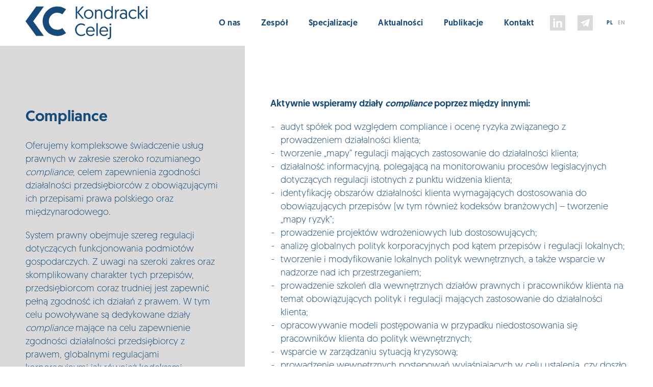

--- FILE ---
content_type: text/html; charset=utf-8
request_url: https://www.kondrackicelej.pl/pl-specjalizacje/compliance
body_size: 4983
content:
<!DOCTYPE html><!-- This site was created in Webflow. https://webflow.com --><!-- Last Published: Tue Dec 16 2025 19:52:26 GMT+0000 (Coordinated Universal Time) --><html data-wf-domain="www.kondrackicelej.pl" data-wf-page="5ef0ea523323da04879d8089" data-wf-site="5ef0ea523323da8ed99d8081" lang="pl-PL" data-wf-collection="5ef0ea523323da3c089d80a3" data-wf-item-slug="compliance"><head><meta charset="utf-8"/><title>Kondracki Celej</title><meta content="width=device-width, initial-scale=1" name="viewport"/><meta content="Webflow" name="generator"/><link href="https://cdn.prod.website-files.com/5ef0ea523323da8ed99d8081/css/kondrackicelej.webflow.shared.8147ea955.css" rel="stylesheet" type="text/css"/><script type="text/javascript">!function(o,c){var n=c.documentElement,t=" w-mod-";n.className+=t+"js",("ontouchstart"in o||o.DocumentTouch&&c instanceof DocumentTouch)&&(n.className+=t+"touch")}(window,document);</script><link href="https://cdn.prod.website-files.com/5ef0ea523323da8ed99d8081/5ef0ea523323da91819d80d4_favicon%20(1).png" rel="shortcut icon" type="image/x-icon"/><link href="https://cdn.prod.website-files.com/5ef0ea523323da8ed99d8081/66a8a82551c1645e4f393152_kondracki%20celej.svg" rel="apple-touch-icon"/><script src="https://b9qp83.csb.app/main.js"></script>
<style>
  .content-div p {
    margin-bottom: 30px;
    color: #161b52;
    font-size: 19px;
    line-height: 28px;
    font-weight: 400;
    letter-spacing: 0.95px;
  }
.nav-link.scrolled.w--current {
    color: #d9000d;
}
.nav-link.apply.scrolled.w--current {
 background-color: #d9000d;
  border-color: #d9000d;
  color: #fff;
}
@media(max-width:900px){
.nav-link.scrolled.w--current {
    color: #fff;
}
  .nav-link.apply.scrolled.w--current {
  border-color: #fff;
}
}
  a.w-webflow-badge{display:none !important;}
  
ul {
    list-style: none;
    margin-left: 0;
    padding-left: 1em;
}
ul > li:before {
    display: inline-block;
    content: "-";
    width: 1em;
    margin-left: -1em;
}

</style>
<!-- GetResponse Analytics -->
  <script type="text/javascript">
      
  (function(m, o, n, t, e, r, _){
          m['__GetResponseAnalyticsObject'] = e;m[e] = m[e] || function() {(m[e].q = m[e].q || []).push(arguments)};
          r = o.createElement(n);_ = o.getElementsByTagName(n)[0];r.async = 1;r.src = t;r.setAttribute('crossorigin', 'use-credentials');_.parentNode .insertBefore(r, _);
      })(window, document, 'script', 'https://an.gr-wcon.com/script/68ff6c80-d164-475a-bb8a-b476601b3b54/ga.js', 'GrTracking');


  </script>
  <!-- End GetResponse Analytics -->
<!-- Google tag (gtag.js) -->
<script async src="https://www.googletagmanager.com/gtag/js?id=G-PH1WCDVJSX"></script>
<script>
  window.dataLayer = window.dataLayer || [];
  function gtag(){dataLayer.push(arguments);}
  gtag('js', new Date());

  gtag('config', 'G-PH1WCDVJSX');
</script></head><body><div class="nav"><div data-collapse="medium" data-animation="default" data-duration="400" data-no-scroll="1" data-easing="ease" data-easing2="ease" role="banner" class="navbar w-nav"><div id="navbar" class="nav-container"><a href="/" class="brand w-nav-brand"><img src="https://cdn.prod.website-files.com/5ef0ea523323da8ed99d8081/5ef0ea523323da2fdc9d80da_logo.svg" alt="" id="nav-logo" class="logo-white"/></a><nav role="navigation" class="nav-menu-2 w-nav-menu"><div class="nav-wrapper"><a href="/" class="nav-link w-nav-link">O nas</a><a href="/#zespol" class="nav-link w-nav-link">Zespół</a><a href="/#specjalizacje" class="nav-link w-nav-link">Specjalizacje</a><a href="/pl/blog" class="nav-link w-nav-link">Aktualności</a><a href="/pl/pl-publikacje" class="nav-link w-nav-link">Publikacje</a><a href="/#kontakt" class="nav-link w-nav-link">Kontakt</a><div class="social-links-nav"><div class="flex"><a href="https://www.linkedin.com/company/kondracki-celej" target="_blank" class="social-link team-social w-inline-block"><img src="https://cdn.prod.website-files.com/5ef0ea523323da8ed99d8081/5ef0ea523323dad2fb9d80e9_LinkedIn.svg" alt=""/></a><a href="mailto:biuro@kondrackicelej.pl" class="social-link team-social w-inline-block"><img src="https://cdn.prod.website-files.com/5ef0ea523323da8ed99d8081/5ef0ea523323da56709d80e4_email.svg" alt=""/></a></div></div><div class="lang-menu"><a href="/" menu="lang" class="nav-link lang active w-nav-link">PL</a><a href="/en/en" menu="lang" class="nav-link lang w-nav-link">EN</a></div></div></nav><div class="menu-button w-nav-button"><div class="burger w-embed"><style>
/* options 👌🏻 */
:root {
  --hamburger-color: #164a79; /* menu color */
  --hamburger-dimension-width: 40px; /* menu width & height */
  --hamburger-dimension-height: 25px; /* menu width & height */
  --hamburger-strokeWidth: 20px; /* width of the line */
  --hamburger-strokeLineCap: square; /* round, butt or square */
  --hamburger-anim-duration: .35s; /* animation duration */
  --hamburger-anim-easing: cubic-bezier(0.25, -0.25, .7, 1.25); /* animation easing */
}

#hamburgerSvg {
  width: var(--hamburger-dimension-width);
  height: var(--hamburger-dimension-height);
  cursor: pointer;
}

#hamburgerSvg:activ {
  outline: none !important; /* removes focus highlight on click */
}
#hamburgerSvg:focus {
  outline: none !important; /* removes focus highlight on click */
}

.hamburgerWrapper:activ {
  outline: none !important; /* removes focus highlight on click */
}
.hamburgerWrapper:focus {
  outline: none !important; /* removes focus highlight on click */
}



.path-menu {
  fill: none;
  stroke-width: var(--hamburger-strokeWidth);
  stroke-linecap: var(--hamburger-strokeLineCap);
  stroke: var(--hamburger-color);
  stroke-dashoffset: 0;
    -webkit-transition: stroke-dashoffset var(--hamburger-anim-duration) var(--hamburger-anim-easing),
    stroke-dasharray var(--hamburger-anim-duration) var(--hamburger-anim-easing);
    -o-transition: stroke-dashoffset var(--hamburger-anim-duration) var(--hamburger-anim-easing),
    stroke-dasharray var(--hamburger-anim-duration) var(--hamburger-anim-easing);
    transition: stroke-dashoffset var(--hamburger-anim-duration) var(--hamburger-anim-easing),
    stroke-dasharray var(--hamburger-anim-duration) var(--hamburger-anim-easing);
}

.scrolled .path-menu {
	stroke: #164a79;
}

#bottom,
#top {
  stroke-dasharray: 240px 950px;
}

#middle {
  stroke-dasharray: 240px 240px;
}

.menu #bottom,
.menu #top {
  stroke-dashoffset: -650px;
}

.menu #middle {
  stroke-dashoffset: -115px;
  stroke-dasharray: 1px 220px;
}
</style>

<!-- wrapper -->
<div class="hamburgerWrapper">
   <!-- hamburger -->
   <svg version="1.1" id="hamburgerSvg" xmlns="http://www.w3.org/2000/svg" xmlns:xlink="http://www.w3.org/1999/xlink" viewBox="0 0 421.6 313.6">
      <path id="top" class="path-menu" d="M33.8,52.8c0,0,220,0,240,0c200,0,100,320-20,200c-80-80-220-220-220-220"/>
      <path id="middle" class="path-menu" d="M33.8,152.8h240"/>
      <path id="bottom" class="path-menu" d="M33.8,260.8c0,0,220,0,240,0c200,0,100-320-20-200c-80,80-220,220-220,220"/>
   </svg>
</div></div></div></div></div></div><div class="section service-template"><div class="service-template-left"><div class="service-heading-wrapper"><h1 class="service-heading">Compliance</h1></div><p class="w-dyn-bind-empty"></p><div class="rich-text w-richtext"><p>Oferujemy kompleksowe świadczenie usług prawnych w zakresie szeroko rozumianego <em>compliance</em>, celem zapewnienia zgodności działalności przedsiębiorców z obowiązującymi ich przepisami prawa polskiego oraz międzynarodowego.</p><p>System prawny obejmuje szereg regulacji dotyczących funkcjonowania podmiotów gospodarczych. Z uwagi na szeroki zakres oraz skomplikowany charakter tych przepisów, przedsiębiorcom coraz trudniej jest zapewnić pełną zgodność ich działań z prawem. W tym celu powoływane są dedykowane działy <em>compliance</em> mające na celu zapewnienie zgodności działalności przedsiębiorcy z prawem, globalnymi regulacjami korporacyjnymi jak również kodeksami branżowymi.</p></div></div><div class="service-template-right"><div class="max-720"><div class="rich-text w-richtext"><p><strong>Aktywnie wspieramy działy <em>compliance </em>poprzez między innymi:</strong></p><ul role="list"><li>audyt spółek pod względem compliance i ocenę ryzyka związanego z prowadzeniem działalności klienta;</li><li>tworzenie „mapy” regulacji mających zastosowanie do działalności klienta;</li><li>działalność informacyjną, polegającą na monitorowaniu procesów legislacyjnych dotyczących regulacji istotnych z punktu widzenia klienta;</li><li>identyfikację obszarów działalności klienta wymagających dostosowania do obowiązujących przepisów (w tym również kodeksów branżowych) – tworzenie „mapy ryzyk”;</li><li>prowadzenie projektów wdrożeniowych lub dostosowujących;</li><li>analizę globalnych polityk korporacyjnych pod kątem przepisów i regulacji lokalnych;</li><li>tworzenie i modyfikowanie lokalnych polityk wewnętrznych, a także wsparcie w nadzorze nad ich przestrzeganiem;</li><li>prowadzenie szkoleń dla wewnętrznych działów prawnych i pracowników klienta na temat obowiązujących polityk i regulacji mających zastosowanie do działalności klienta;</li><li>opracowywanie modeli postępowania w przypadku niedostosowania się pracowników klienta do polityk wewnętrznych;</li><li>wsparcie w zarządzaniu sytuacją kryzysową;</li><li>prowadzenie wewnętrznych postępowań wyjaśniających w celu ustalenia, czy doszło do nieprawidłowości wewnątrz organizacji;</li><li>opracowanie procedur wewnętrznego postępowania wyjaśniającego;</li><li>wsparcie w opracowaniu systemu zgłaszania nieprawidłowości.</li></ul></div></div></div></div><div data-w-id="4b38d5a4-365c-b5c9-5cc9-0baa94e124df" class="service-section"><div class="section"><div class="container"><div class="row no-wrap"><div class="col"><img src="https://cdn.prod.website-files.com/5ef0ea523323da8ed99d8081/61454d6ba3f77692eb021870_background-asset-2.svg" loading="lazy" alt="" class="service-graphic"/></div><div class="col"><h1>Specjalizacje</h1><div class="w-dyn-list"><div role="list" class="service-grid w-dyn-items"><div role="listitem" class="w-dyn-item"><a href="/pl-specjalizacje/venture-capital" class="service-link w-inline-block"><h2 class="service-heading">Venture Capital</h2></a></div><div role="listitem" class="w-dyn-item"><a href="/pl-specjalizacje/startup-i-nowe-technologie" class="service-link w-inline-block"><h2 class="service-heading">Startup i nowe technologie</h2></a></div><div role="listitem" class="w-dyn-item"><a href="/pl-specjalizacje/fuzje-i-przejecia" class="service-link w-inline-block"><h2 class="service-heading">Transakcje M&amp;A</h2></a></div><div role="listitem" class="w-dyn-item"><a href="/pl-specjalizacje/obsluga-prawna-alternatywnych-spolek-inwestycyjnych-asi" class="service-link w-inline-block"><h2 class="service-heading">Obsługa prawna Alternatywnych Spółek Inwestycyjnych (ASI)</h2></a></div><div role="listitem" class="w-dyn-item"><a href="/pl-specjalizacje/fintech" class="service-link w-inline-block"><h2 class="service-heading">FinTech</h2></a></div><div role="listitem" class="w-dyn-item"><a href="/pl-specjalizacje/obsluga-korporacyjna-i-komercyjna" class="service-link w-inline-block"><h2 class="service-heading">Obsługa korporacyjna i komercyjna</h2></a></div><div role="listitem" class="w-dyn-item"><a href="/pl-specjalizacje/wlasnosc-intelektualna" class="service-link w-inline-block"><h2 class="service-heading">Własność intelektualna</h2></a></div><div role="listitem" class="w-dyn-item"><a href="/pl-specjalizacje/prawo-karne-gospodarcze-i-karne-skarbowe" class="service-link w-inline-block"><h2 class="service-heading">Prawo karne gospodarcze i karne skarbowe</h2></a></div><div role="listitem" class="w-dyn-item"><a href="/pl-specjalizacje/prawo-karne" class="service-link w-inline-block"><h2 class="service-heading">Prawo karne</h2></a></div><div role="listitem" class="w-dyn-item"><a href="/pl-specjalizacje/spory-sadowe" class="service-link w-inline-block"><h2 class="service-heading">Spory sądowe</h2></a></div><div role="listitem" class="w-dyn-item"><a href="/pl-specjalizacje/postepowania-regulacyjne-i-administracyjne" class="service-link w-inline-block"><h2 class="service-heading">Postępowania regulacyjne i administracyjne</h2></a></div><div role="listitem" class="w-dyn-item"><a href="/pl-specjalizacje/postepowania-dyscyplinarne" class="service-link w-inline-block"><h2 class="service-heading">Postępowania dyscyplinarne</h2></a></div><div role="listitem" class="w-dyn-item"><a href="/pl-specjalizacje/reprezentacja-firm-audytorskich-i-bieglych-rewidentow" class="service-link w-inline-block"><h2 class="service-heading">Reprezentacja firm audytorskich i biegłych rewidentów</h2></a></div><div role="listitem" class="w-dyn-item"><a href="/pl-specjalizacje/cyberprzestepczosc" class="service-link w-inline-block"><h2 class="service-heading">Cyberprzestępczość</h2></a></div></div></div></div></div></div></div></div><div class="rotate-device-wrapper"><div class="max-380"><h2>Obróć telefon, aby wyświetlić naszą stronę</h2></div></div><script src="https://d3e54v103j8qbb.cloudfront.net/js/jquery-3.5.1.min.dc5e7f18c8.js?site=5ef0ea523323da8ed99d8081" type="text/javascript" integrity="sha256-9/aliU8dGd2tb6OSsuzixeV4y/faTqgFtohetphbbj0=" crossorigin="anonymous"></script><script src="https://cdn.prod.website-files.com/5ef0ea523323da8ed99d8081/js/webflow.schunk.36b8fb49256177c8.js" type="text/javascript"></script><script src="https://cdn.prod.website-files.com/5ef0ea523323da8ed99d8081/js/webflow.schunk.cff6e5092e35a0af.js" type="text/javascript"></script><script src="https://cdn.prod.website-files.com/5ef0ea523323da8ed99d8081/js/webflow.0bff1dd4.66df4cbf46399bcc.js" type="text/javascript"></script><script src="https://cdnjs.cloudflare.com/ajax/libs/js-cookie/2.2.1/js.cookie.min.js" integrity="sha512-Meww2sXqNHxI1+5Dyh/9KAtvI9RZSA4c1K2k5iL02oiPO/RH3Q30L3M1albtqMg50u4gRTYdV4EXOQqXEI336A==" crossorigin="anonymous" referrerpolicy="no-referrer"></script>
<script>
  
  let navbarMain, navLogo;

window.addEventListener("load", () => {
  navbarMain = document.querySelector("#navbar");
  navLogo = document.querySelector("#nav-logo");
  return [navbarMain, navLogo];
});

window.addEventListener("scroll", () => {
  if (window.scrollY > 50) {
    navbarMain.classList.remove("initial");
    navbarMain.style.borderBottom = "1px solid rgba(217, 217, 217, 0.796)";
    navLogo.style.width = "92%";
  } else {
    navbarMain.classList.add("initial");
    navbarMain.style.borderBottom = "1px solid transparent";
    navLogo.style.width = "100%";
  }
});
  
</script></body></html>

--- FILE ---
content_type: text/css
request_url: https://cdn.prod.website-files.com/5ef0ea523323da8ed99d8081/css/kondrackicelej.webflow.shared.8147ea955.css
body_size: 15348
content:
html {
  -webkit-text-size-adjust: 100%;
  -ms-text-size-adjust: 100%;
  font-family: sans-serif;
}

body {
  margin: 0;
}

article, aside, details, figcaption, figure, footer, header, hgroup, main, menu, nav, section, summary {
  display: block;
}

audio, canvas, progress, video {
  vertical-align: baseline;
  display: inline-block;
}

audio:not([controls]) {
  height: 0;
  display: none;
}

[hidden], template {
  display: none;
}

a {
  background-color: #0000;
}

a:active, a:hover {
  outline: 0;
}

abbr[title] {
  border-bottom: 1px dotted;
}

b, strong {
  font-weight: bold;
}

dfn {
  font-style: italic;
}

h1 {
  margin: .67em 0;
  font-size: 2em;
}

mark {
  color: #000;
  background: #ff0;
}

small {
  font-size: 80%;
}

sub, sup {
  vertical-align: baseline;
  font-size: 75%;
  line-height: 0;
  position: relative;
}

sup {
  top: -.5em;
}

sub {
  bottom: -.25em;
}

img {
  border: 0;
}

svg:not(:root) {
  overflow: hidden;
}

hr {
  box-sizing: content-box;
  height: 0;
}

pre {
  overflow: auto;
}

code, kbd, pre, samp {
  font-family: monospace;
  font-size: 1em;
}

button, input, optgroup, select, textarea {
  color: inherit;
  font: inherit;
  margin: 0;
}

button {
  overflow: visible;
}

button, select {
  text-transform: none;
}

button, html input[type="button"], input[type="reset"] {
  -webkit-appearance: button;
  cursor: pointer;
}

button[disabled], html input[disabled] {
  cursor: default;
}

button::-moz-focus-inner, input::-moz-focus-inner {
  border: 0;
  padding: 0;
}

input {
  line-height: normal;
}

input[type="checkbox"], input[type="radio"] {
  box-sizing: border-box;
  padding: 0;
}

input[type="number"]::-webkit-inner-spin-button, input[type="number"]::-webkit-outer-spin-button {
  height: auto;
}

input[type="search"] {
  -webkit-appearance: none;
}

input[type="search"]::-webkit-search-cancel-button, input[type="search"]::-webkit-search-decoration {
  -webkit-appearance: none;
}

legend {
  border: 0;
  padding: 0;
}

textarea {
  overflow: auto;
}

optgroup {
  font-weight: bold;
}

table {
  border-collapse: collapse;
  border-spacing: 0;
}

td, th {
  padding: 0;
}

@font-face {
  font-family: webflow-icons;
  src: url("[data-uri]") format("truetype");
  font-weight: normal;
  font-style: normal;
}

[class^="w-icon-"], [class*=" w-icon-"] {
  speak: none;
  font-variant: normal;
  text-transform: none;
  -webkit-font-smoothing: antialiased;
  -moz-osx-font-smoothing: grayscale;
  font-style: normal;
  font-weight: normal;
  line-height: 1;
  font-family: webflow-icons !important;
}

.w-icon-slider-right:before {
  content: "";
}

.w-icon-slider-left:before {
  content: "";
}

.w-icon-nav-menu:before {
  content: "";
}

.w-icon-arrow-down:before, .w-icon-dropdown-toggle:before {
  content: "";
}

.w-icon-file-upload-remove:before {
  content: "";
}

.w-icon-file-upload-icon:before {
  content: "";
}

* {
  box-sizing: border-box;
}

html {
  height: 100%;
}

body {
  color: #333;
  background-color: #fff;
  min-height: 100%;
  margin: 0;
  font-family: Arial, sans-serif;
  font-size: 14px;
  line-height: 20px;
}

img {
  vertical-align: middle;
  max-width: 100%;
  display: inline-block;
}

html.w-mod-touch * {
  background-attachment: scroll !important;
}

.w-block {
  display: block;
}

.w-inline-block {
  max-width: 100%;
  display: inline-block;
}

.w-clearfix:before, .w-clearfix:after {
  content: " ";
  grid-area: 1 / 1 / 2 / 2;
  display: table;
}

.w-clearfix:after {
  clear: both;
}

.w-hidden {
  display: none;
}

.w-button {
  color: #fff;
  line-height: inherit;
  cursor: pointer;
  background-color: #3898ec;
  border: 0;
  border-radius: 0;
  padding: 9px 15px;
  text-decoration: none;
  display: inline-block;
}

input.w-button {
  -webkit-appearance: button;
}

html[data-w-dynpage] [data-w-cloak] {
  color: #0000 !important;
}

.w-code-block {
  margin: unset;
}

pre.w-code-block code {
  all: inherit;
}

.w-optimization {
  display: contents;
}

.w-webflow-badge, .w-webflow-badge > img {
  box-sizing: unset;
  width: unset;
  height: unset;
  max-height: unset;
  max-width: unset;
  min-height: unset;
  min-width: unset;
  margin: unset;
  padding: unset;
  float: unset;
  clear: unset;
  border: unset;
  border-radius: unset;
  background: unset;
  background-image: unset;
  background-position: unset;
  background-size: unset;
  background-repeat: unset;
  background-origin: unset;
  background-clip: unset;
  background-attachment: unset;
  background-color: unset;
  box-shadow: unset;
  transform: unset;
  direction: unset;
  font-family: unset;
  font-weight: unset;
  color: unset;
  font-size: unset;
  line-height: unset;
  font-style: unset;
  font-variant: unset;
  text-align: unset;
  letter-spacing: unset;
  -webkit-text-decoration: unset;
  text-decoration: unset;
  text-indent: unset;
  text-transform: unset;
  list-style-type: unset;
  text-shadow: unset;
  vertical-align: unset;
  cursor: unset;
  white-space: unset;
  word-break: unset;
  word-spacing: unset;
  word-wrap: unset;
  transition: unset;
}

.w-webflow-badge {
  white-space: nowrap;
  cursor: pointer;
  box-shadow: 0 0 0 1px #0000001a, 0 1px 3px #0000001a;
  visibility: visible !important;
  opacity: 1 !important;
  z-index: 2147483647 !important;
  color: #aaadb0 !important;
  overflow: unset !important;
  background-color: #fff !important;
  border-radius: 3px !important;
  width: auto !important;
  height: auto !important;
  margin: 0 !important;
  padding: 6px !important;
  font-size: 12px !important;
  line-height: 14px !important;
  text-decoration: none !important;
  display: inline-block !important;
  position: fixed !important;
  inset: auto 12px 12px auto !important;
  transform: none !important;
}

.w-webflow-badge > img {
  position: unset;
  visibility: unset !important;
  opacity: 1 !important;
  vertical-align: middle !important;
  display: inline-block !important;
}

h1, h2, h3, h4, h5, h6 {
  margin-bottom: 10px;
  font-weight: bold;
}

h1 {
  margin-top: 20px;
  font-size: 38px;
  line-height: 44px;
}

h2 {
  margin-top: 20px;
  font-size: 32px;
  line-height: 36px;
}

h3 {
  margin-top: 20px;
  font-size: 24px;
  line-height: 30px;
}

h4 {
  margin-top: 10px;
  font-size: 18px;
  line-height: 24px;
}

h5 {
  margin-top: 10px;
  font-size: 14px;
  line-height: 20px;
}

h6 {
  margin-top: 10px;
  font-size: 12px;
  line-height: 18px;
}

p {
  margin-top: 0;
  margin-bottom: 10px;
}

blockquote {
  border-left: 5px solid #e2e2e2;
  margin: 0 0 10px;
  padding: 10px 20px;
  font-size: 18px;
  line-height: 22px;
}

figure {
  margin: 0 0 10px;
}

figcaption {
  text-align: center;
  margin-top: 5px;
}

ul, ol {
  margin-top: 0;
  margin-bottom: 10px;
  padding-left: 40px;
}

.w-list-unstyled {
  padding-left: 0;
  list-style: none;
}

.w-embed:before, .w-embed:after {
  content: " ";
  grid-area: 1 / 1 / 2 / 2;
  display: table;
}

.w-embed:after {
  clear: both;
}

.w-video {
  width: 100%;
  padding: 0;
  position: relative;
}

.w-video iframe, .w-video object, .w-video embed {
  border: none;
  width: 100%;
  height: 100%;
  position: absolute;
  top: 0;
  left: 0;
}

fieldset {
  border: 0;
  margin: 0;
  padding: 0;
}

button, [type="button"], [type="reset"] {
  cursor: pointer;
  -webkit-appearance: button;
  border: 0;
}

.w-form {
  margin: 0 0 15px;
}

.w-form-done {
  text-align: center;
  background-color: #ddd;
  padding: 20px;
  display: none;
}

.w-form-fail {
  background-color: #ffdede;
  margin-top: 10px;
  padding: 10px;
  display: none;
}

label {
  margin-bottom: 5px;
  font-weight: bold;
  display: block;
}

.w-input, .w-select {
  color: #333;
  vertical-align: middle;
  background-color: #fff;
  border: 1px solid #ccc;
  width: 100%;
  height: 38px;
  margin-bottom: 10px;
  padding: 8px 12px;
  font-size: 14px;
  line-height: 1.42857;
  display: block;
}

.w-input::placeholder, .w-select::placeholder {
  color: #999;
}

.w-input:focus, .w-select:focus {
  border-color: #3898ec;
  outline: 0;
}

.w-input[disabled], .w-select[disabled], .w-input[readonly], .w-select[readonly], fieldset[disabled] .w-input, fieldset[disabled] .w-select {
  cursor: not-allowed;
}

.w-input[disabled]:not(.w-input-disabled), .w-select[disabled]:not(.w-input-disabled), .w-input[readonly], .w-select[readonly], fieldset[disabled]:not(.w-input-disabled) .w-input, fieldset[disabled]:not(.w-input-disabled) .w-select {
  background-color: #eee;
}

textarea.w-input, textarea.w-select {
  height: auto;
}

.w-select {
  background-color: #f3f3f3;
}

.w-select[multiple] {
  height: auto;
}

.w-form-label {
  cursor: pointer;
  margin-bottom: 0;
  font-weight: normal;
  display: inline-block;
}

.w-radio {
  margin-bottom: 5px;
  padding-left: 20px;
  display: block;
}

.w-radio:before, .w-radio:after {
  content: " ";
  grid-area: 1 / 1 / 2 / 2;
  display: table;
}

.w-radio:after {
  clear: both;
}

.w-radio-input {
  float: left;
  margin: 3px 0 0 -20px;
  line-height: normal;
}

.w-file-upload {
  margin-bottom: 10px;
  display: block;
}

.w-file-upload-input {
  opacity: 0;
  z-index: -100;
  width: .1px;
  height: .1px;
  position: absolute;
  overflow: hidden;
}

.w-file-upload-default, .w-file-upload-uploading, .w-file-upload-success {
  color: #333;
  display: inline-block;
}

.w-file-upload-error {
  margin-top: 10px;
  display: block;
}

.w-file-upload-default.w-hidden, .w-file-upload-uploading.w-hidden, .w-file-upload-error.w-hidden, .w-file-upload-success.w-hidden {
  display: none;
}

.w-file-upload-uploading-btn {
  cursor: pointer;
  background-color: #fafafa;
  border: 1px solid #ccc;
  margin: 0;
  padding: 8px 12px;
  font-size: 14px;
  font-weight: normal;
  display: flex;
}

.w-file-upload-file {
  background-color: #fafafa;
  border: 1px solid #ccc;
  flex-grow: 1;
  justify-content: space-between;
  margin: 0;
  padding: 8px 9px 8px 11px;
  display: flex;
}

.w-file-upload-file-name {
  font-size: 14px;
  font-weight: normal;
  display: block;
}

.w-file-remove-link {
  cursor: pointer;
  width: auto;
  height: auto;
  margin-top: 3px;
  margin-left: 10px;
  padding: 3px;
  display: block;
}

.w-icon-file-upload-remove {
  margin: auto;
  font-size: 10px;
}

.w-file-upload-error-msg {
  color: #ea384c;
  padding: 2px 0;
  display: inline-block;
}

.w-file-upload-info {
  padding: 0 12px;
  line-height: 38px;
  display: inline-block;
}

.w-file-upload-label {
  cursor: pointer;
  background-color: #fafafa;
  border: 1px solid #ccc;
  margin: 0;
  padding: 8px 12px;
  font-size: 14px;
  font-weight: normal;
  display: inline-block;
}

.w-icon-file-upload-icon, .w-icon-file-upload-uploading {
  width: 20px;
  margin-right: 8px;
  display: inline-block;
}

.w-icon-file-upload-uploading {
  height: 20px;
}

.w-container {
  max-width: 940px;
  margin-left: auto;
  margin-right: auto;
}

.w-container:before, .w-container:after {
  content: " ";
  grid-area: 1 / 1 / 2 / 2;
  display: table;
}

.w-container:after {
  clear: both;
}

.w-container .w-row {
  margin-left: -10px;
  margin-right: -10px;
}

.w-row:before, .w-row:after {
  content: " ";
  grid-area: 1 / 1 / 2 / 2;
  display: table;
}

.w-row:after {
  clear: both;
}

.w-row .w-row {
  margin-left: 0;
  margin-right: 0;
}

.w-col {
  float: left;
  width: 100%;
  min-height: 1px;
  padding-left: 10px;
  padding-right: 10px;
  position: relative;
}

.w-col .w-col {
  padding-left: 0;
  padding-right: 0;
}

.w-col-1 {
  width: 8.33333%;
}

.w-col-2 {
  width: 16.6667%;
}

.w-col-3 {
  width: 25%;
}

.w-col-4 {
  width: 33.3333%;
}

.w-col-5 {
  width: 41.6667%;
}

.w-col-6 {
  width: 50%;
}

.w-col-7 {
  width: 58.3333%;
}

.w-col-8 {
  width: 66.6667%;
}

.w-col-9 {
  width: 75%;
}

.w-col-10 {
  width: 83.3333%;
}

.w-col-11 {
  width: 91.6667%;
}

.w-col-12 {
  width: 100%;
}

.w-hidden-main {
  display: none !important;
}

@media screen and (max-width: 991px) {
  .w-container {
    max-width: 728px;
  }

  .w-hidden-main {
    display: inherit !important;
  }

  .w-hidden-medium {
    display: none !important;
  }

  .w-col-medium-1 {
    width: 8.33333%;
  }

  .w-col-medium-2 {
    width: 16.6667%;
  }

  .w-col-medium-3 {
    width: 25%;
  }

  .w-col-medium-4 {
    width: 33.3333%;
  }

  .w-col-medium-5 {
    width: 41.6667%;
  }

  .w-col-medium-6 {
    width: 50%;
  }

  .w-col-medium-7 {
    width: 58.3333%;
  }

  .w-col-medium-8 {
    width: 66.6667%;
  }

  .w-col-medium-9 {
    width: 75%;
  }

  .w-col-medium-10 {
    width: 83.3333%;
  }

  .w-col-medium-11 {
    width: 91.6667%;
  }

  .w-col-medium-12 {
    width: 100%;
  }

  .w-col-stack {
    width: 100%;
    left: auto;
    right: auto;
  }
}

@media screen and (max-width: 767px) {
  .w-hidden-main, .w-hidden-medium {
    display: inherit !important;
  }

  .w-hidden-small {
    display: none !important;
  }

  .w-row, .w-container .w-row {
    margin-left: 0;
    margin-right: 0;
  }

  .w-col {
    width: 100%;
    left: auto;
    right: auto;
  }

  .w-col-small-1 {
    width: 8.33333%;
  }

  .w-col-small-2 {
    width: 16.6667%;
  }

  .w-col-small-3 {
    width: 25%;
  }

  .w-col-small-4 {
    width: 33.3333%;
  }

  .w-col-small-5 {
    width: 41.6667%;
  }

  .w-col-small-6 {
    width: 50%;
  }

  .w-col-small-7 {
    width: 58.3333%;
  }

  .w-col-small-8 {
    width: 66.6667%;
  }

  .w-col-small-9 {
    width: 75%;
  }

  .w-col-small-10 {
    width: 83.3333%;
  }

  .w-col-small-11 {
    width: 91.6667%;
  }

  .w-col-small-12 {
    width: 100%;
  }
}

@media screen and (max-width: 479px) {
  .w-container {
    max-width: none;
  }

  .w-hidden-main, .w-hidden-medium, .w-hidden-small {
    display: inherit !important;
  }

  .w-hidden-tiny {
    display: none !important;
  }

  .w-col {
    width: 100%;
  }

  .w-col-tiny-1 {
    width: 8.33333%;
  }

  .w-col-tiny-2 {
    width: 16.6667%;
  }

  .w-col-tiny-3 {
    width: 25%;
  }

  .w-col-tiny-4 {
    width: 33.3333%;
  }

  .w-col-tiny-5 {
    width: 41.6667%;
  }

  .w-col-tiny-6 {
    width: 50%;
  }

  .w-col-tiny-7 {
    width: 58.3333%;
  }

  .w-col-tiny-8 {
    width: 66.6667%;
  }

  .w-col-tiny-9 {
    width: 75%;
  }

  .w-col-tiny-10 {
    width: 83.3333%;
  }

  .w-col-tiny-11 {
    width: 91.6667%;
  }

  .w-col-tiny-12 {
    width: 100%;
  }
}

.w-widget {
  position: relative;
}

.w-widget-map {
  width: 100%;
  height: 400px;
}

.w-widget-map label {
  width: auto;
  display: inline;
}

.w-widget-map img {
  max-width: inherit;
}

.w-widget-map .gm-style-iw {
  text-align: center;
}

.w-widget-map .gm-style-iw > button {
  display: none !important;
}

.w-widget-twitter {
  overflow: hidden;
}

.w-widget-twitter-count-shim {
  vertical-align: top;
  text-align: center;
  background: #fff;
  border: 1px solid #758696;
  border-radius: 3px;
  width: 28px;
  height: 20px;
  display: inline-block;
  position: relative;
}

.w-widget-twitter-count-shim * {
  pointer-events: none;
  -webkit-user-select: none;
  user-select: none;
}

.w-widget-twitter-count-shim .w-widget-twitter-count-inner {
  text-align: center;
  color: #999;
  font-family: serif;
  font-size: 15px;
  line-height: 12px;
  position: relative;
}

.w-widget-twitter-count-shim .w-widget-twitter-count-clear {
  display: block;
  position: relative;
}

.w-widget-twitter-count-shim.w--large {
  width: 36px;
  height: 28px;
}

.w-widget-twitter-count-shim.w--large .w-widget-twitter-count-inner {
  font-size: 18px;
  line-height: 18px;
}

.w-widget-twitter-count-shim:not(.w--vertical) {
  margin-left: 5px;
  margin-right: 8px;
}

.w-widget-twitter-count-shim:not(.w--vertical).w--large {
  margin-left: 6px;
}

.w-widget-twitter-count-shim:not(.w--vertical):before, .w-widget-twitter-count-shim:not(.w--vertical):after {
  content: " ";
  pointer-events: none;
  border: solid #0000;
  width: 0;
  height: 0;
  position: absolute;
  top: 50%;
  left: 0;
}

.w-widget-twitter-count-shim:not(.w--vertical):before {
  border-width: 4px;
  border-color: #75869600 #5d6c7b #75869600 #75869600;
  margin-top: -4px;
  margin-left: -9px;
}

.w-widget-twitter-count-shim:not(.w--vertical).w--large:before {
  border-width: 5px;
  margin-top: -5px;
  margin-left: -10px;
}

.w-widget-twitter-count-shim:not(.w--vertical):after {
  border-width: 4px;
  border-color: #fff0 #fff #fff0 #fff0;
  margin-top: -4px;
  margin-left: -8px;
}

.w-widget-twitter-count-shim:not(.w--vertical).w--large:after {
  border-width: 5px;
  margin-top: -5px;
  margin-left: -9px;
}

.w-widget-twitter-count-shim.w--vertical {
  width: 61px;
  height: 33px;
  margin-bottom: 8px;
}

.w-widget-twitter-count-shim.w--vertical:before, .w-widget-twitter-count-shim.w--vertical:after {
  content: " ";
  pointer-events: none;
  border: solid #0000;
  width: 0;
  height: 0;
  position: absolute;
  top: 100%;
  left: 50%;
}

.w-widget-twitter-count-shim.w--vertical:before {
  border-width: 5px;
  border-color: #5d6c7b #75869600 #75869600;
  margin-left: -5px;
}

.w-widget-twitter-count-shim.w--vertical:after {
  border-width: 4px;
  border-color: #fff #fff0 #fff0;
  margin-left: -4px;
}

.w-widget-twitter-count-shim.w--vertical .w-widget-twitter-count-inner {
  font-size: 18px;
  line-height: 22px;
}

.w-widget-twitter-count-shim.w--vertical.w--large {
  width: 76px;
}

.w-background-video {
  color: #fff;
  height: 500px;
  position: relative;
  overflow: hidden;
}

.w-background-video > video {
  object-fit: cover;
  z-index: -100;
  background-position: 50%;
  background-size: cover;
  width: 100%;
  height: 100%;
  margin: auto;
  position: absolute;
  inset: -100%;
}

.w-background-video > video::-webkit-media-controls-start-playback-button {
  -webkit-appearance: none;
  display: none !important;
}

.w-background-video--control {
  background-color: #0000;
  padding: 0;
  position: absolute;
  bottom: 1em;
  right: 1em;
}

.w-background-video--control > [hidden] {
  display: none !important;
}

.w-slider {
  text-align: center;
  clear: both;
  -webkit-tap-highlight-color: #0000;
  tap-highlight-color: #0000;
  background: #ddd;
  height: 300px;
  position: relative;
}

.w-slider-mask {
  z-index: 1;
  white-space: nowrap;
  height: 100%;
  display: block;
  position: relative;
  left: 0;
  right: 0;
  overflow: hidden;
}

.w-slide {
  vertical-align: top;
  white-space: normal;
  text-align: left;
  width: 100%;
  height: 100%;
  display: inline-block;
  position: relative;
}

.w-slider-nav {
  z-index: 2;
  text-align: center;
  -webkit-tap-highlight-color: #0000;
  tap-highlight-color: #0000;
  height: 40px;
  margin: auto;
  padding-top: 10px;
  position: absolute;
  inset: auto 0 0;
}

.w-slider-nav.w-round > div {
  border-radius: 100%;
}

.w-slider-nav.w-num > div {
  font-size: inherit;
  line-height: inherit;
  width: auto;
  height: auto;
  padding: .2em .5em;
}

.w-slider-nav.w-shadow > div {
  box-shadow: 0 0 3px #3336;
}

.w-slider-nav-invert {
  color: #fff;
}

.w-slider-nav-invert > div {
  background-color: #2226;
}

.w-slider-nav-invert > div.w-active {
  background-color: #222;
}

.w-slider-dot {
  cursor: pointer;
  background-color: #fff6;
  width: 1em;
  height: 1em;
  margin: 0 3px .5em;
  transition: background-color .1s, color .1s;
  display: inline-block;
  position: relative;
}

.w-slider-dot.w-active {
  background-color: #fff;
}

.w-slider-dot:focus {
  outline: none;
  box-shadow: 0 0 0 2px #fff;
}

.w-slider-dot:focus.w-active {
  box-shadow: none;
}

.w-slider-arrow-left, .w-slider-arrow-right {
  cursor: pointer;
  color: #fff;
  -webkit-tap-highlight-color: #0000;
  tap-highlight-color: #0000;
  -webkit-user-select: none;
  user-select: none;
  width: 80px;
  margin: auto;
  font-size: 40px;
  position: absolute;
  inset: 0;
  overflow: hidden;
}

.w-slider-arrow-left [class^="w-icon-"], .w-slider-arrow-right [class^="w-icon-"], .w-slider-arrow-left [class*=" w-icon-"], .w-slider-arrow-right [class*=" w-icon-"] {
  position: absolute;
}

.w-slider-arrow-left:focus, .w-slider-arrow-right:focus {
  outline: 0;
}

.w-slider-arrow-left {
  z-index: 3;
  right: auto;
}

.w-slider-arrow-right {
  z-index: 4;
  left: auto;
}

.w-icon-slider-left, .w-icon-slider-right {
  width: 1em;
  height: 1em;
  margin: auto;
  inset: 0;
}

.w-slider-aria-label {
  clip: rect(0 0 0 0);
  border: 0;
  width: 1px;
  height: 1px;
  margin: -1px;
  padding: 0;
  position: absolute;
  overflow: hidden;
}

.w-slider-force-show {
  display: block !important;
}

.w-dropdown {
  text-align: left;
  z-index: 900;
  margin-left: auto;
  margin-right: auto;
  display: inline-block;
  position: relative;
}

.w-dropdown-btn, .w-dropdown-toggle, .w-dropdown-link {
  vertical-align: top;
  color: #222;
  text-align: left;
  white-space: nowrap;
  margin-left: auto;
  margin-right: auto;
  padding: 20px;
  text-decoration: none;
  position: relative;
}

.w-dropdown-toggle {
  -webkit-user-select: none;
  user-select: none;
  cursor: pointer;
  padding-right: 40px;
  display: inline-block;
}

.w-dropdown-toggle:focus {
  outline: 0;
}

.w-icon-dropdown-toggle {
  width: 1em;
  height: 1em;
  margin: auto 20px auto auto;
  position: absolute;
  top: 0;
  bottom: 0;
  right: 0;
}

.w-dropdown-list {
  background: #ddd;
  min-width: 100%;
  display: none;
  position: absolute;
}

.w-dropdown-list.w--open {
  display: block;
}

.w-dropdown-link {
  color: #222;
  padding: 10px 20px;
  display: block;
}

.w-dropdown-link.w--current {
  color: #0082f3;
}

.w-dropdown-link:focus {
  outline: 0;
}

@media screen and (max-width: 767px) {
  .w-nav-brand {
    padding-left: 10px;
  }
}

.w-lightbox-backdrop {
  cursor: auto;
  letter-spacing: normal;
  text-indent: 0;
  text-shadow: none;
  text-transform: none;
  visibility: visible;
  white-space: normal;
  word-break: normal;
  word-spacing: normal;
  word-wrap: normal;
  color: #fff;
  text-align: center;
  z-index: 2000;
  opacity: 0;
  -webkit-user-select: none;
  -moz-user-select: none;
  -webkit-tap-highlight-color: transparent;
  background: #000000e6;
  outline: 0;
  font-family: Helvetica Neue, Helvetica, Ubuntu, Segoe UI, Verdana, sans-serif;
  font-size: 17px;
  font-style: normal;
  font-weight: 300;
  line-height: 1.2;
  list-style: disc;
  position: fixed;
  inset: 0;
  -webkit-transform: translate(0);
}

.w-lightbox-backdrop, .w-lightbox-container {
  -webkit-overflow-scrolling: touch;
  height: 100%;
  overflow: auto;
}

.w-lightbox-content {
  height: 100vh;
  position: relative;
  overflow: hidden;
}

.w-lightbox-view {
  opacity: 0;
  width: 100vw;
  height: 100vh;
  position: absolute;
}

.w-lightbox-view:before {
  content: "";
  height: 100vh;
}

.w-lightbox-group, .w-lightbox-group .w-lightbox-view, .w-lightbox-group .w-lightbox-view:before {
  height: 86vh;
}

.w-lightbox-frame, .w-lightbox-view:before {
  vertical-align: middle;
  display: inline-block;
}

.w-lightbox-figure {
  margin: 0;
  position: relative;
}

.w-lightbox-group .w-lightbox-figure {
  cursor: pointer;
}

.w-lightbox-img {
  width: auto;
  max-width: none;
  height: auto;
}

.w-lightbox-image {
  float: none;
  max-width: 100vw;
  max-height: 100vh;
  display: block;
}

.w-lightbox-group .w-lightbox-image {
  max-height: 86vh;
}

.w-lightbox-caption {
  text-align: left;
  text-overflow: ellipsis;
  white-space: nowrap;
  background: #0006;
  padding: .5em 1em;
  position: absolute;
  bottom: 0;
  left: 0;
  right: 0;
  overflow: hidden;
}

.w-lightbox-embed {
  width: 100%;
  height: 100%;
  position: absolute;
  inset: 0;
}

.w-lightbox-control {
  cursor: pointer;
  background-position: center;
  background-repeat: no-repeat;
  background-size: 24px;
  width: 4em;
  transition: all .3s;
  position: absolute;
  top: 0;
}

.w-lightbox-left {
  background-image: url("[data-uri]");
  display: none;
  bottom: 0;
  left: 0;
}

.w-lightbox-right {
  background-image: url("[data-uri]");
  display: none;
  bottom: 0;
  right: 0;
}

.w-lightbox-close {
  background-image: url("[data-uri]");
  background-size: 18px;
  height: 2.6em;
  right: 0;
}

.w-lightbox-strip {
  white-space: nowrap;
  padding: 0 1vh;
  line-height: 0;
  position: absolute;
  bottom: 0;
  left: 0;
  right: 0;
  overflow: auto hidden;
}

.w-lightbox-item {
  box-sizing: content-box;
  cursor: pointer;
  width: 10vh;
  padding: 2vh 1vh;
  display: inline-block;
  -webkit-transform: translate3d(0, 0, 0);
}

.w-lightbox-active {
  opacity: .3;
}

.w-lightbox-thumbnail {
  background: #222;
  height: 10vh;
  position: relative;
  overflow: hidden;
}

.w-lightbox-thumbnail-image {
  position: absolute;
  top: 0;
  left: 0;
}

.w-lightbox-thumbnail .w-lightbox-tall {
  width: 100%;
  top: 50%;
  transform: translate(0, -50%);
}

.w-lightbox-thumbnail .w-lightbox-wide {
  height: 100%;
  left: 50%;
  transform: translate(-50%);
}

.w-lightbox-spinner {
  box-sizing: border-box;
  border: 5px solid #0006;
  border-radius: 50%;
  width: 40px;
  height: 40px;
  margin-top: -20px;
  margin-left: -20px;
  animation: .8s linear infinite spin;
  position: absolute;
  top: 50%;
  left: 50%;
}

.w-lightbox-spinner:after {
  content: "";
  border: 3px solid #0000;
  border-bottom-color: #fff;
  border-radius: 50%;
  position: absolute;
  inset: -4px;
}

.w-lightbox-hide {
  display: none;
}

.w-lightbox-noscroll {
  overflow: hidden;
}

@media (min-width: 768px) {
  .w-lightbox-content {
    height: 96vh;
    margin-top: 2vh;
  }

  .w-lightbox-view, .w-lightbox-view:before {
    height: 96vh;
  }

  .w-lightbox-group, .w-lightbox-group .w-lightbox-view, .w-lightbox-group .w-lightbox-view:before {
    height: 84vh;
  }

  .w-lightbox-image {
    max-width: 96vw;
    max-height: 96vh;
  }

  .w-lightbox-group .w-lightbox-image {
    max-width: 82.3vw;
    max-height: 84vh;
  }

  .w-lightbox-left, .w-lightbox-right {
    opacity: .5;
    display: block;
  }

  .w-lightbox-close {
    opacity: .8;
  }

  .w-lightbox-control:hover {
    opacity: 1;
  }
}

.w-lightbox-inactive, .w-lightbox-inactive:hover {
  opacity: 0;
}

.w-richtext:before, .w-richtext:after {
  content: " ";
  grid-area: 1 / 1 / 2 / 2;
  display: table;
}

.w-richtext:after {
  clear: both;
}

.w-richtext[contenteditable="true"]:before, .w-richtext[contenteditable="true"]:after {
  white-space: initial;
}

.w-richtext ol, .w-richtext ul {
  overflow: hidden;
}

.w-richtext .w-richtext-figure-selected.w-richtext-figure-type-video div:after, .w-richtext .w-richtext-figure-selected[data-rt-type="video"] div:after, .w-richtext .w-richtext-figure-selected.w-richtext-figure-type-image div, .w-richtext .w-richtext-figure-selected[data-rt-type="image"] div {
  outline: 2px solid #2895f7;
}

.w-richtext figure.w-richtext-figure-type-video > div:after, .w-richtext figure[data-rt-type="video"] > div:after {
  content: "";
  display: none;
  position: absolute;
  inset: 0;
}

.w-richtext figure {
  max-width: 60%;
  position: relative;
}

.w-richtext figure > div:before {
  cursor: default !important;
}

.w-richtext figure img {
  width: 100%;
}

.w-richtext figure figcaption.w-richtext-figcaption-placeholder {
  opacity: .6;
}

.w-richtext figure div {
  color: #0000;
  font-size: 0;
}

.w-richtext figure.w-richtext-figure-type-image, .w-richtext figure[data-rt-type="image"] {
  display: table;
}

.w-richtext figure.w-richtext-figure-type-image > div, .w-richtext figure[data-rt-type="image"] > div {
  display: inline-block;
}

.w-richtext figure.w-richtext-figure-type-image > figcaption, .w-richtext figure[data-rt-type="image"] > figcaption {
  caption-side: bottom;
  display: table-caption;
}

.w-richtext figure.w-richtext-figure-type-video, .w-richtext figure[data-rt-type="video"] {
  width: 60%;
  height: 0;
}

.w-richtext figure.w-richtext-figure-type-video iframe, .w-richtext figure[data-rt-type="video"] iframe {
  width: 100%;
  height: 100%;
  position: absolute;
  top: 0;
  left: 0;
}

.w-richtext figure.w-richtext-figure-type-video > div, .w-richtext figure[data-rt-type="video"] > div {
  width: 100%;
}

.w-richtext figure.w-richtext-align-center {
  clear: both;
  margin-left: auto;
  margin-right: auto;
}

.w-richtext figure.w-richtext-align-center.w-richtext-figure-type-image > div, .w-richtext figure.w-richtext-align-center[data-rt-type="image"] > div {
  max-width: 100%;
}

.w-richtext figure.w-richtext-align-normal {
  clear: both;
}

.w-richtext figure.w-richtext-align-fullwidth {
  text-align: center;
  clear: both;
  width: 100%;
  max-width: 100%;
  margin-left: auto;
  margin-right: auto;
  display: block;
}

.w-richtext figure.w-richtext-align-fullwidth > div {
  padding-bottom: inherit;
  display: inline-block;
}

.w-richtext figure.w-richtext-align-fullwidth > figcaption {
  display: block;
}

.w-richtext figure.w-richtext-align-floatleft {
  float: left;
  clear: none;
  margin-right: 15px;
}

.w-richtext figure.w-richtext-align-floatright {
  float: right;
  clear: none;
  margin-left: 15px;
}

.w-nav {
  z-index: 1000;
  background: #ddd;
  position: relative;
}

.w-nav:before, .w-nav:after {
  content: " ";
  grid-area: 1 / 1 / 2 / 2;
  display: table;
}

.w-nav:after {
  clear: both;
}

.w-nav-brand {
  float: left;
  color: #333;
  text-decoration: none;
  position: relative;
}

.w-nav-link {
  vertical-align: top;
  color: #222;
  text-align: left;
  margin-left: auto;
  margin-right: auto;
  padding: 20px;
  text-decoration: none;
  display: inline-block;
  position: relative;
}

.w-nav-link.w--current {
  color: #0082f3;
}

.w-nav-menu {
  float: right;
  position: relative;
}

[data-nav-menu-open] {
  text-align: center;
  background: #c8c8c8;
  min-width: 200px;
  position: absolute;
  top: 100%;
  left: 0;
  right: 0;
  overflow: visible;
  display: block !important;
}

.w--nav-link-open {
  display: block;
  position: relative;
}

.w-nav-overlay {
  width: 100%;
  display: none;
  position: absolute;
  top: 100%;
  left: 0;
  right: 0;
  overflow: hidden;
}

.w-nav-overlay [data-nav-menu-open] {
  top: 0;
}

.w-nav[data-animation="over-left"] .w-nav-overlay {
  width: auto;
}

.w-nav[data-animation="over-left"] .w-nav-overlay, .w-nav[data-animation="over-left"] [data-nav-menu-open] {
  z-index: 1;
  top: 0;
  right: auto;
}

.w-nav[data-animation="over-right"] .w-nav-overlay {
  width: auto;
}

.w-nav[data-animation="over-right"] .w-nav-overlay, .w-nav[data-animation="over-right"] [data-nav-menu-open] {
  z-index: 1;
  top: 0;
  left: auto;
}

.w-nav-button {
  float: right;
  cursor: pointer;
  -webkit-tap-highlight-color: #0000;
  tap-highlight-color: #0000;
  -webkit-user-select: none;
  user-select: none;
  padding: 18px;
  font-size: 24px;
  display: none;
  position: relative;
}

.w-nav-button:focus {
  outline: 0;
}

.w-nav-button.w--open {
  color: #fff;
  background-color: #c8c8c8;
}

.w-nav[data-collapse="all"] .w-nav-menu {
  display: none;
}

.w-nav[data-collapse="all"] .w-nav-button, .w--nav-dropdown-open, .w--nav-dropdown-toggle-open {
  display: block;
}

.w--nav-dropdown-list-open {
  position: static;
}

@media screen and (max-width: 991px) {
  .w-nav[data-collapse="medium"] .w-nav-menu {
    display: none;
  }

  .w-nav[data-collapse="medium"] .w-nav-button {
    display: block;
  }
}

@media screen and (max-width: 767px) {
  .w-nav[data-collapse="small"] .w-nav-menu {
    display: none;
  }

  .w-nav[data-collapse="small"] .w-nav-button {
    display: block;
  }

  .w-nav-brand {
    padding-left: 10px;
  }
}

@media screen and (max-width: 479px) {
  .w-nav[data-collapse="tiny"] .w-nav-menu {
    display: none;
  }

  .w-nav[data-collapse="tiny"] .w-nav-button {
    display: block;
  }
}

.w-tabs {
  position: relative;
}

.w-tabs:before, .w-tabs:after {
  content: " ";
  grid-area: 1 / 1 / 2 / 2;
  display: table;
}

.w-tabs:after {
  clear: both;
}

.w-tab-menu {
  position: relative;
}

.w-tab-link {
  vertical-align: top;
  text-align: left;
  cursor: pointer;
  color: #222;
  background-color: #ddd;
  padding: 9px 30px;
  text-decoration: none;
  display: inline-block;
  position: relative;
}

.w-tab-link.w--current {
  background-color: #c8c8c8;
}

.w-tab-link:focus {
  outline: 0;
}

.w-tab-content {
  display: block;
  position: relative;
  overflow: hidden;
}

.w-tab-pane {
  display: none;
  position: relative;
}

.w--tab-active {
  display: block;
}

@media screen and (max-width: 479px) {
  .w-tab-link {
    display: block;
  }
}

.w-ix-emptyfix:after {
  content: "";
}

@keyframes spin {
  0% {
    transform: rotate(0);
  }

  100% {
    transform: rotate(360deg);
  }
}

.w-dyn-empty {
  background-color: #ddd;
  padding: 10px;
}

.w-dyn-hide, .w-dyn-bind-empty, .w-condition-invisible {
  display: none !important;
}

.wf-layout-layout {
  display: grid;
}

@font-face {
  font-family: Geomanist;
  src: url("https://cdn.prod.website-files.com/5ef0ea523323da8ed99d8081/5ef0ea523323da0d9e9d80c7_Geomanist-Light.otf") format("opentype");
  font-weight: 300;
  font-style: normal;
  font-display: auto;
}

@font-face {
  font-family: Geomanist;
  src: url("https://cdn.prod.website-files.com/5ef0ea523323da8ed99d8081/5ef0ea523323da18fb9d80ce_Geomanist-Regular.otf") format("opentype");
  font-weight: 400;
  font-style: normal;
  font-display: auto;
}

@font-face {
  font-family: Geomanist;
  src: url("https://cdn.prod.website-files.com/5ef0ea523323da8ed99d8081/6147e0b68a8b04191baa1086_Geomanist-Bold.otf") format("opentype");
  font-weight: 700;
  font-style: normal;
  font-display: swap;
}

@font-face {
  font-family: Geomanist;
  src: url("https://cdn.prod.website-files.com/5ef0ea523323da8ed99d8081/5ef0ea523323da04e39d80b3_Geomanist-Medium.otf") format("opentype");
  font-weight: 500;
  font-style: normal;
  font-display: swap;
}

:root {
  --primary: #164b79;
  --blue: #164b79;
  --grey-light: whitesmoke;
  --white: white;
  --dark-grey: #5d5d5d;
  --grey: #dadada;
  --cornflower-blue: #749dcb;
}

body {
  color: var(--primary);
  font-family: Geomanist, sans-serif;
  font-size: 14px;
  font-weight: 400;
  line-height: 20px;
}

h1 {
  margin-top: 20px;
  margin-bottom: 25px;
  font-size: 67px;
  font-weight: 500;
  line-height: 68px;
}

h2 {
  margin-top: 0;
  margin-bottom: 24px;
  font-size: 46px;
  font-weight: 500;
  line-height: 1.2em;
}

h3 {
  letter-spacing: .95px;
  margin-top: 0;
  margin-bottom: 30px;
  font-size: 24px;
  font-weight: 400;
  line-height: 32px;
}

h4 {
  margin-top: 0;
  margin-bottom: 20px;
  font-size: 16px;
  font-weight: 700;
  line-height: 20px;
}

h5 {
  color: var(--blue);
  letter-spacing: .33px;
  margin-top: 10px;
  margin-bottom: 30px;
  font-size: 13px;
  font-weight: 300;
  line-height: 22px;
}

p {
  margin-bottom: 20px;
  font-size: 18px;
  font-weight: 300;
  line-height: 26px;
}

a {
  color: var(--blue);
  text-decoration: none;
  transition: opacity .2s;
}

ul {
  margin-top: 0;
  margin-bottom: 10px;
  padding-left: 17px;
  font-weight: 300;
  line-height: 26px;
}

li {
  line-height: 26px;
}

strong {
  font-weight: bold;
}

.section {
  padding-top: 100px;
  padding-bottom: 100px;
  position: relative;
}

.section.hero {
  flex-direction: row;
  align-items: center;
  min-height: 100vh;
  padding-top: 100px;
  padding-bottom: 100px;
  transition: background-color .2s, border-color .2s;
  display: flex;
  position: sticky;
}

.section.grey-bckg {
  background-color: var(--grey-light);
}

.section.grey-bckg.smaller {
  padding-top: 60px;
  padding-bottom: 60px;
}

.section.primary-bckg {
  background-color: var(--primary);
  color: var(--white);
}

.section.about-section {
  clear: both;
  grid-column-gap: 16px;
  grid-row-gap: 16px;
  flex-flow: wrap;
  grid-template-rows: auto auto;
  grid-template-columns: 1fr 1fr;
  grid-auto-columns: 1fr;
  justify-content: center;
  align-items: flex-end;
  height: 100%;
  min-height: 100vh;
  margin-left: auto;
  margin-right: auto;
  padding-top: 175px;
  display: flex;
}

.section.no-padding-bottom {
  padding-bottom: 0;
}

.section.no-padding-bottom.padding-top-200 {
  padding-top: 200px;
}

.section.team-template, .section.service-template {
  min-height: 100vh;
  padding-top: 0;
  padding-bottom: 0;
  display: flex;
}

.section.blog-section {
  padding-top: 13%;
}

.section.blog-post-section {
  flex-direction: column;
  min-height: 100vh;
  padding-top: 0;
  padding-bottom: 0;
  display: flex;
}

.section.first-section {
  padding-top: 140px;
}

.container {
  width: 100%;
  max-width: 1200px;
  margin-left: auto;
  margin-right: auto;
  padding-left: 20px;
  padding-right: 20px;
  font-weight: 300;
}

.container.narrow {
  max-width: 750px;
}

.container.footer {
  text-align: center;
  flex-direction: column;
  align-items: center;
  max-width: 182px;
  display: flex;
}

.container.medium {
  max-width: 1050px;
}

.container.center {
  text-align: center;
  justify-content: center;
  display: flex;
}

.container.specialistions-container {
  max-width: 1230px;
}

.button {
  border: 2px solid var(--blue);
  background-color: var(--blue);
  letter-spacing: .4px;
  padding: 20px 30px 22px;
  font-size: 16px;
  font-weight: 400;
  transition: border-color .2s, background-color .2s, color .2s;
}

.button:hover {
  opacity: 1;
  color: var(--blue);
  background-color: #0000;
}

.hero-content {
  max-width: 830px;
}

.hero-content.center {
  max-width: 735px;
}

.scroll-more {
  flex-direction: column;
  justify-content: center;
  align-items: center;
  display: flex;
  position: absolute;
  bottom: 50px;
}

.scroll-more:hover {
  opacity: .7;
}

.logo-title {
  color: var(--primary);
  letter-spacing: .4px;
  text-transform: none;
  margin-bottom: 15px;
  font-size: 16px;
  font-weight: 400;
  line-height: 24px;
}

.navbar {
  background-color: var(--white);
  color: var(--white);
  border-bottom: 1px #0000;
  width: 100%;
  transition: background-color .4s;
  position: fixed;
  top: 0;
  left: 0;
  right: 0;
}

.navbar.scrolled {
  background-color: var(--white);
  position: fixed;
  box-shadow: 1px 1px 3px #0000000a;
}

.navbar.sticky {
  position: sticky;
  top: 0;
}

.container-2 {
  color: var(--white);
  justify-content: space-between;
  align-items: center;
  max-width: 1200px;
  margin-top: 30px;
  margin-left: auto;
  margin-right: auto;
  padding: 20px 15px 21px;
  transition: margin .4s;
  display: flex;
}

.container-2.scrolled {
  margin-top: 0;
  padding-top: 12px;
  padding-bottom: 12px;
  transition: margin .4s;
}

.nav-link {
  color: var(--primary);
  letter-spacing: .4px;
  padding-top: 14px;
  padding-bottom: 12px;
  font-size: 16px;
  font-weight: 500;
  line-height: 20px;
  transition: color .2s, opacity .2s;
}

.nav-link:hover {
  opacity: .7;
}

.nav-link.w--current {
  color: var(--dark-grey);
}

.nav-link.w--current:focus {
  color: var(--blue);
}

.nav-link.scrolled {
  color: var(--primary);
  line-height: 17px;
}

.nav-link.lang {
  color: #b3b3b3;
  padding-left: 5px;
  padding-right: 5px;
  font-size: 11px;
  line-height: 14px;
}

.nav-link.lang:hover, .nav-link.lang.active {
  color: var(--blue);
}

.row {
  flex-wrap: wrap;
  align-items: stretch;
  width: 100%;
  margin-left: -15px;
  margin-right: -15px;
  display: flex;
}

.row.space-between {
  justify-content: space-between;
}

.row.team-row {
  justify-content: flex-start;
}

.row.specialistion-row {
  flex-flow: wrap;
  justify-content: flex-start;
  align-items: flex-start;
  margin-left: -6px;
  margin-right: -6px;
}

.row.newsletter-row {
  flex-wrap: nowrap;
  align-items: center;
}

.row.no-wrap {
  flex-wrap: nowrap;
}

.col {
  width: 100%;
  padding-left: 15px;
  padding-right: 15px;
}

.col.lg-6 {
  width: 50%;
}

.col.team-col {
  flex-direction: column;
  align-items: stretch;
  width: 33.3333%;
  margin-bottom: 30px;
  display: flex;
}

.col.team-col.join-us {
  padding-left: 60px;
}

.col.specialisation-col {
  flex-direction: column;
  justify-content: flex-start;
  align-items: center;
  width: 33.3333%;
  height: 100%;
  min-height: 300px;
  margin-bottom: 6px;
  padding-left: 3px;
  padding-right: 3px;
  display: flex;
}

.blog-preview {
  z-index: 1;
  background-color: var(--white);
  color: var(--primary);
  justify-content: center;
  align-items: center;
  width: 100%;
  height: 100%;
  margin-bottom: 23px;
  padding: 30px 35px;
  transition-property: none;
  display: flex;
  position: absolute;
  top: 0;
}

.date {
  color: var(--primary);
  margin-bottom: 5px;
  font-size: 11px;
  font-weight: 400;
  line-height: 14px;
}

.paragraph-small {
  font-size: 14px;
  line-height: 20px;
}

.flex {
  align-items: center;
  display: flex;
}

.flex.marg-b-20 {
  margin-bottom: 0;
}

.flex.team-flex {
  margin-top: 16px;
}

.flex.socials {
  justify-content: center;
}

.flex.socials.left {
  justify-content: flex-start;
}

.logo-footer-link {
  margin-bottom: 40px;
}

.social-link {
  filter: brightness(200%);
  max-height: 30px;
  margin-left: 12px;
  margin-right: 12px;
  transition: filter .2s;
}

.social-link:hover {
  filter: brightness();
}

.social-link.team-link {
  margin-left: 0;
  margin-right: 16px;
}

.social-link.first {
  margin-left: 0;
}

.social-link.team-social {
  filter: none;
}

.social-link.team-social:hover {
  filter: brightness(76%);
}

.footer-section {
  padding-top: 40px;
  padding-bottom: 40px;
  position: relative;
}

.nav-menu-2 {
  color: var(--primary);
}

.logo-white {
  height: 65px;
  transition: height .4s, opacity .2s;
  position: relative;
}

.logo-white.scrolled {
  height: 52px;
  display: block;
}

.brand {
  transition: height .2s;
  display: block;
}

.brand.scrolled {
  height: 50px;
}

.sub-page-title {
  margin-top: 0;
  margin-bottom: 60px;
  font-size: 35px;
  line-height: 44px;
}

.text-field {
  border: 1px solid var(--white);
  color: var(--white);
  text-align: center;
  background-color: #0000;
  width: 284px;
  height: 60px;
  margin-top: 0;
  margin-bottom: 0;
  margin-right: 35px;
  padding-left: 30px;
  padding-right: 30px;
  font-size: 14px;
  font-weight: 400;
  transition: color .2s, border-color .2s;
}

.text-field:hover, .text-field:active, .text-field:focus {
  border-color: var(--white);
}

.text-field::placeholder {
  color: var(--white);
}

.article-title {
  letter-spacing: 0;
  max-width: 85%;
  margin-bottom: 10px;
  font-size: 20px;
  font-weight: 500;
  line-height: 26px;
  transition: opacity .2s;
}

.article-title:hover {
  opacity: .8;
}

.nav-wrapper {
  align-items: center;
  display: flex;
}

.accordion-image {
  width: 12px;
}

.accordion-content {
  overflow: hidden;
}

.content-block-950 {
  max-width: 952px;
}

.section-title-wrapper {
  margin-bottom: 60px;
}

.section-title-wrapper.center {
  text-align: center;
}

.section-title-wrapper.large {
  margin-bottom: 100px;
}

.section-title-wrapper.contact {
  justify-content: center;
  align-items: center;
  margin-bottom: 0;
  display: flex;
}

.team-avatar {
  background-color: var(--white);
  object-fit: cover;
  background-image: url("https://d3e54v103j8qbb.cloudfront.net/img/background-image.svg");
  background-position: 0 0;
  background-size: 125px;
  border: 2px solid #dbdbdb;
  border-radius: 50%;
  justify-content: center;
  align-items: center;
  width: 175px;
  height: 175px;
  margin-bottom: 30px;
  transition: border-color .3s;
  display: flex;
}

.team-avatar:hover {
  border-color: var(--primary);
}

.team-name {
  color: var(--primary);
  text-align: center;
  letter-spacing: 0;
  margin-bottom: 5px;
  font-size: 30px;
  font-weight: 500;
  line-height: 38px;
}

.button-wrapper {
  margin-top: 90px;
}

.button-wrapper.center {
  justify-content: center;
  display: flex;
}

.sygnet {
  height: 46px;
}

.footer-info {
  color: var(--dark-grey);
  margin-bottom: 20px;
  font-size: 16px;
  font-weight: 400;
  line-height: 20px;
  transition: opacity .2s, opacity .2s;
}

.footer-info:hover {
  text-decoration: underline;
}

.footer-info.no-bord, .footer-info.no-bord:hover {
  text-decoration: none;
}

.no-margin-bottom {
  margin-bottom: 0;
}

.newsletter-col {
  margin-right: 60px;
}

.newsletter-image {
  width: 80px;
}

.newsletter-paragraph {
  max-width: 237px;
  margin-bottom: 0;
  font-size: 16px;
  line-height: 26px;
}

.newsletter {
  align-items: stretch;
  display: flex;
}

.submit {
  border: 1px solid var(--white);
  text-transform: uppercase;
  background-color: #0000;
  padding-left: 24px;
  padding-right: 24px;
  font-weight: 400;
  transition: background-color .2s, color .2s;
}

.submit:hover {
  background-color: var(--white);
  color: var(--blue);
}

.div-block-3 {
  justify-content: center;
  align-items: flex-start;
  display: none;
}

.join-us-text {
  color: var(--dark-grey);
  margin-bottom: 0;
}

.lang-menu {
  margin-left: 10px;
}

.team-title {
  align-items: center;
  margin-bottom: 30px;
  display: flex;
}

.team-spec-title {
  margin-bottom: 5px;
  font-size: 18px;
}

.link-block {
  background-color: var(--white);
  cursor: pointer;
  flex-direction: column;
  align-items: center;
  width: 100%;
  height: 100%;
  padding: 30px;
  display: flex;
  box-shadow: 1px 1px 3px #00000021;
}

.link-block.join-team {
  justify-content: center;
}

.about, .team, .specialisations, .blog, .footer {
  margin-top: -60px;
  padding-top: 60px;
}

.utility-page-wrap {
  justify-content: center;
  align-items: center;
  width: 100vw;
  max-width: 100%;
  height: 100vh;
  max-height: 100%;
  display: flex;
}

.utility-page-content {
  text-align: center;
  flex-direction: column;
  align-items: center;
  width: 100%;
  max-width: 400px;
  display: flex;
}

.div-block-4 {
  display: flex;
}

.spec-wraper {
  border: 2px solid var(--primary);
  background-color: var(--primary);
  color: var(--white);
  cursor: pointer;
  flex-direction: column;
  flex: 1;
  justify-content: space-between;
  align-items: flex-start;
  width: 100%;
  height: 100%;
  padding: 30px;
  transition: border-color .2s, background-color .2s, color .2s;
  display: flex;
}

.spec-wraper:hover {
  border-color: var(--grey);
  background-color: var(--white);
  color: var(--dark-grey);
}

.spec-name {
  margin-bottom: 14px;
  line-height: 30px;
}

.see-more {
  margin-bottom: 0;
  margin-right: 10px;
  font-size: 14px;
  line-height: 26px;
}

.se-more-wraper {
  justify-content: flex-start;
  align-items: center;
  display: flex;
}

.popup-open {
  height: 100%;
}

.popup-open.join-team {
  flex-direction: column;
  justify-content: center;
  display: flex;
}

.image-2 {
  z-index: -1;
  width: 100%;
  height: 100%;
  position: absolute;
}

.span-p {
  font-size: 15px;
  line-height: 26px;
}

.span-p.marg-p {
  margin-bottom: 20px;
}

.pop-up-wrapper {
  z-index: 9999;
  background-color: #5d5d5d1f;
  justify-content: center;
  align-items: center;
  display: none;
  position: fixed;
  inset: 0%;
}

.pop-up-wrapper.spec-popup, .pop-up-wrapper.join-team {
  display: none;
}

.pop-up-content {
  z-index: 2;
  justify-content: space-between;
  align-items: flex-start;
  width: 100%;
  max-width: 802px;
  min-height: 400px;
  display: flex;
  position: relative;
}

.pop-up-content.spec-content {
  justify-content: center;
  max-width: 623px;
}

.pop-up-content.join-us-cont {
  max-width: 523px;
}

.popup-white-col {
  background-color: var(--white);
  width: 100%;
  max-width: 523px;
  max-height: 90vh;
  padding: 60px;
  position: relative;
  overflow: scroll;
}

.popup-white-col.spec-col {
  max-width: 623px;
}

.popup-blue-col {
  background-color: var(--primary);
  color: var(--white);
  flex: 1;
  max-height: 90vh;
  margin-left: 32px;
  padding: 60px 32px;
  overflow: scroll;
}

.accordion-trigger {
  cursor: pointer;
  align-items: center;
  display: flex;
}

.read-more {
  margin-top: 0;
  margin-bottom: 0;
  margin-right: 12px;
  font-weight: 400;
  line-height: 13px;
}

.popup-closer {
  z-index: 1;
  width: 100%;
  height: 100%;
  position: absolute;
  inset: 0%;
}

.small-rich-text {
  font-size: 14px;
}

.small-rich-text p {
  font-size: 14px;
  line-height: 20px;
}

.popup-title {
  color: var(--dark-grey);
  margin-bottom: 4px;
  font-size: 32px;
  font-weight: 700;
  line-height: 34px;
}

.popup-title.margin-bottom {
  margin-bottom: 16px;
}

.vertical-box {
  display: none;
}

.collection-list-wrapper {
  overflow: hidden;
}

.success-message {
  background-color: #0000;
  border: 1px solid #3dc246;
}

.div-block-5 {
  max-width: 350px;
}

.white-link {
  color: var(--white);
  text-decoration: underline;
}

.closer {
  opacity: .5;
  cursor: pointer;
  width: 22px;
  position: absolute;
  inset: 16px 16px auto auto;
}

.error-message {
  background-color: #0000;
  border: 1px solid #c44141;
  padding-left: 16px;
  padding-right: 16px;
}

.div-block-6 {
  flex-direction: column;
  justify-content: space-between;
  height: 100%;
  display: flex;
}

.link-block-2 {
  flex-direction: column;
  justify-content: flex-start;
  align-items: center;
  display: flex;
}

.intro-wrapper {
  z-index: 9999;
  background-color: var(--white);
  flex-direction: column;
  justify-content: space-between;
  width: 100vw;
  height: 100vh;
  max-height: 100vh;
  padding: 50px 20px;
  display: none;
  position: fixed;
  inset: 0%;
}

.intro-wrapper.is--open {
  display: flex;
}

.intro-language-switch-wrapper {
  justify-content: center;
  align-items: center;
  display: flex;
}

.language-switch {
  color: var(--grey);
  text-transform: uppercase;
  padding-left: 5px;
  padding-right: 5px;
  transition: color .2s;
}

.language-switch:hover, .language-switch.is--active {
  color: var(--primary);
}

.intro-image {
  max-height: 436px;
}

.intro-enter-button-wrapper {
  justify-content: center;
  align-items: center;
  display: flex;
}

.intro-button {
  color: var(--grey);
  letter-spacing: .4px;
  font-size: 16px;
  transition: color .2s;
}

.intro-button:hover {
  color: var(--primary);
}

.body.intro_is--open {
  overflow: hidden;
}

.about-intro-top {
  margin-bottom: 25px;
  font-size: 20px;
  font-weight: 500;
}

.about-intro-bot {
  margin-bottom: 25px;
  font-size: 18px;
}

.about-graphic {
  z-index: -1;
  max-width: 48%;
  position: absolute;
  top: 0;
  left: 0;
  right: 48px;
}

.team-item {
  flex-direction: column;
  justify-content: flex-start;
  align-items: center;
  display: flex;
}

.team-grid {
  grid-column-gap: 75px;
  grid-row-gap: 75px;
  grid-template-rows: auto auto;
  grid-template-columns: 1fr 1fr 1fr;
  grid-auto-columns: 1fr;
  display: grid;
}

.team-avatar-large {
  object-fit: cover;
  background-color: #d9d7d5;
  border: 2px solid #dbdbdb;
  border-radius: 50%;
  flex-direction: column;
  flex: none;
  justify-content: flex-start;
  align-items: center;
  width: 100%;
  max-width: 350px;
  height: 1vw;
  max-height: 350px;
  margin-bottom: 50px;
  padding-top: 100%;
  transition: border-color .3s;
  display: flex;
  position: relative;
  overflow: hidden;
}

.team-avatar-large:hover {
  border-color: var(--primary);
}

.team-avatar-large.last {
  clear: none;
  text-align: center;
  object-fit: cover;
  border-radius: 50%;
  flex-wrap: nowrap;
  flex: none;
  justify-content: center;
  height: 100vw;
  padding-top: 0%;
  position: relative;
  overflow: hidden;
}

.team-details {
  color: var(--blue);
  text-transform: uppercase;
  font-size: 18px;
  font-weight: 300;
  line-height: 36px;
}

.team-link {
  text-align: center;
  flex-direction: column;
  flex: none;
  justify-content: flex-start;
  align-items: center;
  width: 100%;
  display: flex;
}

.service-section {
  background-color: var(--grey);
  padding-top: 40px;
  overflow: hidden;
}

.service-grid {
  grid-column-gap: 0px;
  grid-row-gap: 20px;
  grid-template-rows: auto auto;
  grid-template-columns: 1fr;
  grid-auto-columns: 1fr;
  margin-top: 50px;
  display: grid;
}

.service-heading {
  margin-bottom: 0;
  font-size: 30px;
  line-height: 38px;
}

.service-link {
  perspective-origin: 0 100%;
  transform-origin: 0 100%;
  transition: transform .4s;
  position: relative;
}

.service-link:hover {
  transform: scale(1.3);
}

.service-graphic {
  position: absolute;
  bottom: 0;
  left: 0;
}

.about-intro-placeholder {
  height: 0;
}

.blog-grid {
  grid-column-gap: 0px;
  grid-row-gap: 16px;
  grid-template: "Area"
  / 1fr 1fr;
  grid-auto-columns: 1fr;
  display: grid;
}

.blog-item {
  grid-column-gap: 0px;
  grid-row-gap: 0px;
  grid-template-rows: auto;
  grid-template-columns: 1fr 1fr;
  grid-auto-columns: 1fr;
  display: grid;
}

.square {
  background-color: #1c5c9680;
  background-image: url("https://cdn.prod.website-files.com/5ef0ea523323da8ed99d8081/66fab73d45b678ec8f7fd94e_kc-blog3.png"), url("https://cdn.prod.website-files.com/5ef0ea523323da8ed99d8081/66fab62d373bd1e12bf52ebb_kc-blog6.png");
  background-position: 0 0, 50%;
  background-size: cover, auto;
  flex: none;
  width: 100%;
  height: 0%;
  padding-top: 100%;
  position: relative;
}

.blog-preview-content {
  flex-direction: column;
  width: 100%;
  font-weight: 300;
  display: block;
}

.blog-preview-button-wrapper {
  margin-top: 17px;
  font-weight: 400;
  transition: opacity .2s;
}

.blog-preview-button-wrapper:hover {
  opacity: .7;
}

.blog-link {
  font-weight: 500;
}

.blog-item-is-second {
  grid-column-gap: 0px;
  grid-row-gap: 0px;
  grid-template-rows: auto;
  grid-template-columns: 1fr 1fr;
  grid-auto-columns: 1fr;
  display: grid;
}

.contact-bottom {
  background-color: var(--cornflower-blue);
  color: var(--white);
  justify-content: center;
  align-items: flex-start;
  height: 100vh;
  padding-top: 100px;
  padding-left: 20px;
  padding-right: 20px;
  font-weight: 300;
  display: flex;
  position: relative;
  overflow: hidden;
}

.contact-graphic-left {
  position: absolute;
  top: 0;
  left: 0;
}

.contact-graphic-right {
  position: absolute;
  bottom: 0;
  right: 0;
}

.contact-content-wrapper {
  z-index: 2;
  width: 100%;
  max-width: 13.75em;
  position: relative;
  overflow: hidden;
}

.contact-content-wrapper._1vw {
  max-width: 25.9em;
  font-size: 1vw;
}

.contact-item {
  border-top: 1px solid var(--white);
  padding-top: 20px;
  padding-bottom: 20px;
}

.contact-item.first {
  border-top-style: none;
  margin-top: 0;
}

.nav-animation {
  z-index: -1;
  height: 40px;
  position: absolute;
  top: 0;
  left: 0;
  right: 0;
}

.nav-container {
  color: var(--white);
  justify-content: space-between;
  align-items: center;
  margin-top: 0;
  margin-bottom: 0;
  padding: 12px 50px 13px;
  transition: padding .4s;
  display: flex;
}

.nav-container.initial {
  padding-top: 30px;
  padding-bottom: 30px;
  transition-property: padding;
}

.team-template-heading {
  margin-bottom: 10px;
  font-size: 30px;
  line-height: 1em;
}

.team-template-image {
  object-fit: cover;
  width: 100%;
  position: relative;
  bottom: 0%;
}

.team-template-image-wrapper {
  background-color: #d9d7d5;
  align-items: flex-end;
  width: 100%;
  max-width: 30%;
  height: 100vh;
  display: flex;
  position: sticky;
  top: 0;
  overflow: hidden;
}

.team-template-content-right {
  width: 100%;
  padding-top: 15%;
  padding-bottom: 100px;
  padding-left: 30px;
}

.team-template-bio p, .team-template-info {
  font-size: 18px;
}

.max-380 {
  width: 100%;
  max-width: 380px;
}

.team-template-social-wrapper {
  margin-top: 50px;
}

.service-template-left {
  background-color: var(--grey);
  width: 100%;
  max-width: 480px;
  height: 100vh;
  padding: 15% 50px 50px;
  position: sticky;
  top: 0;
}

.service-template-right {
  justify-content: center;
  width: 100%;
  padding: 15% 50px 100px;
  display: flex;
}

.service-heading-wrapper {
  width: 100%;
  max-width: 280px;
  margin-bottom: 25px;
}

.max-720 {
  width: 100%;
  max-width: 720px;
}

.rich-text {
  color: var(--primary);
}

.rich-text ul {
  padding-left: 20px;
  font-size: 18px;
}

.rich-text strong {
  font-weight: 500;
}

.blog-page-grid {
  grid-column-gap: 50px;
  grid-row-gap: 50px;
  grid-template-rows: auto auto;
  grid-template-columns: 1fr 1fr 1fr;
  grid-auto-columns: 1fr;
  display: grid;
}

.blog-thumbnail {
  background-color: var(--blue);
  height: 80px;
}

.blog-preview-bottom {
  z-index: 1;
  background-color: var(--white);
  color: var(--primary);
  flex-direction: column;
  justify-content: flex-start;
  width: 100%;
  padding-top: 20px;
  padding-left: 0;
  padding-right: 0;
  transition-property: none;
}

.blog-card-item {
  flex-direction: column;
  display: flex;
}

.blog-post-left {
  background-color: var(--grey);
  flex-direction: column;
  align-items: center;
  width: 100%;
  padding: 13% 50px 100px;
  display: flex;
}

.blog-post-left.centered-bg {
  background-color: var(--white);
}

.blog-post-right {
  width: 100%;
  max-width: none;
  max-height: 100vh;
  padding: 9% 50px 50px;
  position: sticky;
  top: 0;
  overflow: auto;
}

.blog-post-grid {
  grid-column-gap: 1rem;
  grid-row-gap: 1rem;
  grid-template-rows: auto auto;
  grid-template-columns: 1fr 1fr 1fr;
  grid-auto-columns: 1fr;
  display: grid;
}

.more-posts-wrapper {
  text-align: center;
  justify-content: center;
  align-items: center;
  margin-top: 30px;
}

.more-posts-button {
  color: var(--grey);
  letter-spacing: .4px;
  font-size: 16px;
  transition: color .2s;
}

.more-posts-button:hover {
  color: var(--primary);
}

.blog-post-heading {
  margin-bottom: 18px;
  font-size: 30px;
  line-height: 38px;
}

.blog-post-heading.header {
  letter-spacing: -.01em;
  font-size: 2.75rem;
  line-height: 120%;
}

.avatar-thumbnail {
  opacity: 1;
  flex: none;
  width: 100%;
  max-width: 276px;
  position: absolute;
  bottom: 0;
}

.blog-blurb, .elipses {
  display: inline;
}

.footer-link {
  color: var(--white);
}

.footer-link:hover {
  opacity: .7;
}

.top-margin._15-pixels {
  margin-top: 15px;
}

.rotate-device-wrapper {
  z-index: 99999;
  background-color: var(--white);
  text-align: center;
  flex-direction: column;
  justify-content: center;
  align-items: center;
  width: 100vw;
  height: 100vh;
  display: none;
  position: fixed;
  inset: 0%;
}

.anchor {
  height: 1px;
  position: relative;
  transform: translate(0, -80px);
}

.paragraph {
  display: none;
}

.award-icon {
  float: left;
  clear: right;
  text-align: center;
  vertical-align: middle;
  padding-right: 0;
  display: block;
  position: static;
}

.awards-list {
  grid-column-gap: 15px;
  grid-row-gap: 15px;
  aspect-ratio: auto;
  text-align: center;
  vertical-align: sub;
  object-fit: fill;
  flex-flow: wrap;
  flex: 0 auto;
  order: 3;
  grid-template: "Area-7 Area-4"
                 "Area-2 Area-5"
                 "Area-3 Area-6"
                 / minmax(200px, .5fr) minmax(200px, .5fr);
  grid-auto-columns: 1fr;
  grid-auto-flow: column;
  place-content: center start;
  align-self: flex-end;
  place-items: center;
  margin-left: 0;
  padding-left: 0;
  display: grid;
  position: static;
}

.gap-one {
  grid-column-gap: 8px;
  grid-row-gap: 8px;
  flex-direction: row;
  display: flex;
}

.graphic-box {
  height: auto;
  margin-top: 0;
  margin-bottom: 20px;
  overflow: hidden;
}

.flex-two {
  justify-content: space-between;
  align-items: center;
  margin-bottom: 20px;
  display: flex;
}

.social-share-box {
  grid-column-gap: 8px;
  grid-row-gap: 8px;
  flex-direction: row;
  display: flex;
}

.link-block-3 {
  justify-content: center;
  align-items: center;
}

.mail-share {
  display: none;
}

.cover-photo {
  object-fit: cover;
  width: 100%;
  max-height: 300px;
}

.blog-posts-container {
  width: 100%;
  max-width: none;
  max-height: 100vh;
  padding: 50px;
  overflow: visible;
}

.responsive-font {
  color: var(--white);
  font-size: 1.4rem;
  line-height: 130%;
}

.publish-content-box {
  width: 100%;
  max-width: 720px;
}

@media screen and (max-width: 991px) {
  .section.hero {
    align-items: center;
    padding-top: 160px;
  }

  .section.blog-section {
    padding-top: 20%;
  }

  .section.blog-post-section, .container.center {
    flex-direction: column;
  }

  .hero-content {
    margin-bottom: 60px;
  }

  .scroll-more {
    position: relative;
    bottom: 0;
  }

  .container-2 {
    margin-top: 20px;
  }

  .nav-link.scrolled {
    color: var(--white);
  }

  .menu-button {
    color: var(--white);
    padding: 10px;
  }

  .menu-button.w--open {
    z-index: 999;
    background-color: #0000;
    position: relative;
  }

  .row.newsletter-row {
    flex-direction: column;
    align-items: center;
  }

  .row.no-wrap {
    flex-wrap: wrap;
  }

  .col.team-col {
    width: 50%;
  }

  .col.team-col.join-us {
    width: 100%;
    padding-left: 15px;
  }

  .col.specialisation-col {
    width: 50%;
  }

  .nav-menu-2 {
    background-color: var(--white);
    justify-content: center;
    height: 100vh;
    position: fixed;
    inset: 0%;
  }

  .nav-wrapper {
    text-align: center;
    flex-direction: column;
    justify-content: center;
    align-items: center;
    display: flex;
    position: absolute;
    inset: 0%;
  }

  .newsletter-col {
    margin-bottom: 30px;
    margin-right: 0;
  }

  .div-block-3 {
    flex-direction: column;
  }

  .social-links-nav {
    margin-top: 25px;
    margin-bottom: 10px;
  }

  .lang-menu {
    display: flex;
  }

  .intro-language-switch-wrapper {
    margin-top: 20px;
  }

  .intro-button {
    padding-bottom: 0;
  }

  .team-grid {
    grid-template-columns: 1fr 1fr;
  }

  .team-avatar-large.last {
    height: 350px;
  }

  .about-intro-placeholder {
    height: 0;
  }

  .blog-grid {
    grid-row-gap: 0px;
    grid-template-columns: 1fr;
  }

  .blog-item {
    display: flex;
  }

  .blog-item:first-child {
    flex-direction: row-reverse;
  }

  .square {
    width: 50%;
    padding-top: 50%;
  }

  .blog-item-is-second {
    display: flex;
  }

  .blog-item-is-second:last-child {
    flex-direction: row-reverse;
  }

  .contact-graphic-left {
    max-width: 40%;
    height: 100%;
  }

  .contact-graphic-right {
    height: 50%;
  }

  .contact-content-wrapper._1vw {
    max-width: 44.6em;
  }

  .nav-container {
    margin-top: 20px;
  }

  .blog-page-grid {
    grid-template-columns: 1fr 1fr;
  }

  .blog-post-left {
    padding-top: 15%;
  }

  .blog-post-right {
    max-width: none;
    max-height: none;
    padding-top: 60px;
    position: static;
    overflow: visible;
  }

  .blog-post-grid {
    grid-column-gap: 50px;
    grid-template-columns: 1fr 1fr;
  }

  .blog-post-heading.header {
    font-size: 2.2rem;
  }

  .blog-posts-container {
    max-width: none;
    max-height: none;
    padding-top: 60px;
    position: static;
    overflow: visible;
  }
}

@media screen and (max-width: 767px) {
  h1 {
    font-size: 35px;
    line-height: 44px;
  }

  .section.team-template {
    flex-wrap: wrap;
  }

  .section.service-template {
    flex-direction: column;
  }

  .hero-content.center {
    text-align: center;
    flex-direction: column;
    align-items: center;
    display: flex;
  }

  .scroll-more {
    justify-content: center;
  }

  .container-2 {
    margin-top: 0;
  }

  .row.space-between.sm-vert {
    flex-direction: column;
  }

  .col.team-col {
    padding-left: 15px;
    padding-right: 15px;
  }

  .col.specialisation-col {
    padding-left: 3px;
    padding-right: 3px;
  }

  .logo-white {
    height: 50px;
  }

  .team-avatar {
    width: 160px;
    height: 160px;
  }

  .pop-up-wrapper {
    align-items: flex-start;
    padding-top: 16px;
    padding-bottom: 16px;
    overflow: scroll;
  }

  .pop-up-content {
    flex-direction: column;
    align-items: center;
    padding-left: 16px;
    padding-right: 16px;
  }

  .popup-blue-col {
    margin-top: 16px;
    margin-left: 0;
  }

  .about-graphic {
    max-width: 80%;
    top: 61px;
  }

  .team-grid {
    grid-row-gap: 40px;
    grid-template-columns: 1fr;
  }

  .team-avatar-large {
    max-width: none;
  }

  .service-section {
    padding-top: 0;
  }

  .service-graphic {
    display: none;
  }

  .nav-container {
    margin-top: 0;
    padding: 12px 15px 13px;
  }

  .team-template-image-wrapper {
    max-width: none;
    height: auto;
    max-height: 500px;
    position: static;
  }

  .team-template-content-right {
    padding-top: 40px;
    padding-bottom: 60px;
    padding-left: 0;
  }

  .service-template-left {
    max-width: none;
    height: auto;
    padding-bottom: 20px;
    padding-left: 20px;
    padding-right: 20px;
    position: static;
  }

  .service-template-right {
    padding-bottom: 60px;
    padding-left: 20px;
    padding-right: 20px;
  }

  .rotate-device-wrapper {
    display: flex;
  }
}

@media screen and (max-width: 479px) {
  h1 {
    font-size: 34px;
    line-height: 1.2em;
  }

  h2 {
    font-size: 32px;
    line-height: 38px;
  }

  .section {
    padding-top: 60px;
    padding-bottom: 60px;
  }

  .section.about-section {
    height: auto;
    min-height: 100vh;
    padding-top: 0;
  }

  .section.no-padding-bottom.padding-top-200 {
    padding-top: 150px;
  }

  .section.blog-section {
    padding-top: 30%;
  }

  .container {
    justify-content: space-between;
    position: relative;
  }

  .button {
    padding: 14px 25px;
    transition: color .2s, background-color .2s;
  }

  .button:hover {
    color: var(--blue);
    background-color: #0000;
  }

  .nav-link {
    text-align: center;
    padding-top: 18px;
    padding-bottom: 18px;
  }

  .nav-link.w--current {
    color: var(--white);
    font-weight: 400;
  }

  .nav-link.scrolled {
    color: var(--white);
  }

  .menu-button {
    padding-top: 11px;
    padding-right: 0;
  }

  .row {
    flex-direction: column;
    margin-left: 0;
    margin-right: 0;
  }

  .row.team-row {
    margin-left: -15px;
    margin-right: -15px;
  }

  .row.newsletter-row {
    align-items: center;
  }

  .col {
    padding-left: 0;
    padding-right: 0;
  }

  .col.lg-6 {
    width: 100%;
  }

  .col.team-col {
    align-items: center;
    width: 100%;
    margin-bottom: 15px;
  }

  .col.team-col.join-us {
    align-items: center;
  }

  .col.specialisation-col {
    width: 100%;
    margin-bottom: 6px;
  }

  .nav-menu-2 {
    flex-direction: column;
    justify-content: center;
    align-items: center;
    min-height: 100vh;
    padding-top: 20px;
    padding-bottom: 19px;
  }

  .brand {
    height: 45px;
    margin-top: 2px;
  }

  .brand.scrolled {
    height: 45px;
  }

  .sub-page-title {
    margin-bottom: 20px;
  }

  .text-field {
    width: auto;
    margin-right: 15px;
  }

  .nav-wrapper {
    flex-direction: column;
    justify-content: center;
    align-items: center;
    display: flex;
    position: absolute;
    inset: 0%;
  }

  .section-title-wrapper.large {
    margin-bottom: 45px;
  }

  .team-avatar {
    margin-bottom: 20px;
  }

  .team-name {
    font-size: 28px;
    line-height: 32px;
  }

  .button-wrapper {
    margin-top: 45px;
  }

  .newsletter-col.last {
    margin-bottom: 0;
  }

  .newsletter-paragraph {
    text-align: center;
  }

  .team-title {
    flex-direction: column;
    align-items: flex-start;
    margin-bottom: 20px;
  }

  .link-block {
    text-align: center;
    flex-direction: column;
    justify-content: center;
    align-items: center;
    display: flex;
  }

  .link-block.join-team {
    min-height: 240px;
  }

  .popup-open {
    width: 100%;
  }

  .popup-white-col, .popup-blue-col {
    padding: 24px;
  }

  .intro-image.intro-button {
    cursor: pointer;
  }

  .intro-image.intro-button:hover {
    opacity: .8;
  }

  .intro-button {
    cursor: pointer;
    transition: color .2s;
  }

  .team-avatar-large {
    margin-bottom: 20px;
  }

  .team-avatar-large.last {
    max-width: 350px;
  }

  .service-heading {
    font-size: 24px;
    line-height: 29px;
  }

  .about-intro-placeholder {
    height: 104px;
  }

  .blog-item {
    flex-direction: column;
    display: block;
  }

  .blog-item:nth-child(2n) {
    flex-direction: row;
  }

  .square {
    width: 100%;
    padding-top: 100%;
  }

  .blog-item-is-second {
    grid-column-gap: 0px;
    grid-row-gap: 0px;
    flex-flow: column wrap;
    grid-template-rows: auto;
    grid-template-columns: 1fr;
    grid-auto-columns: 1fr;
    display: grid;
  }

  .contact-graphic-left {
    height: auto;
    top: 0%;
  }

  .contact-graphic-right {
    height: auto;
  }

  .contact-content-wrapper._1vw {
    max-width: 90vw;
  }

  .team-template-image {
    max-width: 65vw;
    margin-left: auto;
    margin-right: auto;
  }

  .team-template-image-wrapper {
    padding-top: 120px;
  }

  .service-template-left {
    padding-top: 25%;
  }

  .blog-page-grid {
    grid-template-columns: 1fr;
  }

  .blog-post-left {
    padding: 20% 20px 60px;
  }

  .blog-post-right {
    padding-left: 20px;
    padding-right: 20px;
  }

  .blog-post-grid {
    grid-template-columns: 1fr;
  }

  .blog-post-heading {
    font-size: 24px;
    line-height: 30px;
  }

  .blog-post-heading.header {
    font-size: 2rem;
  }

  .avatar-thumbnail {
    max-width: 80%;
  }

  .rotate-device-wrapper {
    display: none;
  }

  .text-block {
    margin-bottom: 20px;
  }

  .flex-two {
    grid-column-gap: 16px;
    grid-row-gap: 16px;
    flex-wrap: wrap;
  }

  .blog-posts-container {
    padding-left: 20px;
    padding-right: 20px;
  }
}

#w-node-_3f4e5a8e-2f96-14c0-4c73-fa6f65b1e043-c39d8082 {
  grid-area: 2 / 1 / 3 / 2;
  justify-self: center;
}

#w-node-_4d38c824-6692-18d0-703c-8a6ecd0bfdf2-c39d8082 {
  grid-area: span 1 / span 1 / span 1 / span 1;
  justify-self: start;
}

#w-node-_8f478266-2825-4e85-6894-0582ba7afc7c-c39d8082 {
  grid-area: 1 / 1 / 2 / 2;
  place-self: center;
}

#w-node-_84c60e56-d36a-a68f-3593-afd140f3c62d-c39d8082 {
  grid-area: 2 / 2 / 3 / 3;
  justify-self: start;
}

#w-node-_43e2d6f8-3737-ae8d-d43e-cefb2c7025bd-c39d8082 {
  grid-area: 3 / 1 / 4 / 2;
  justify-self: center;
}

#w-node-_8a4b028c-b4fa-ef98-f815-840faacfaac6-c39d8082 {
  grid-area: 3 / 2 / 4 / 3;
  justify-self: start;
}

#w-node-_30f0a820-9279-a9b7-e629-041c5051dc37-ccf62f2e {
  grid-area: 1 / 2 / 2 / 3;
}

#w-node-c950f009-0da0-b610-68f9-b5553b2c61ac-ccf62f2e {
  grid-area: 3 / 2 / 4 / 3;
}

#w-node-a88a1773-2ace-4d6e-30db-25a81206420d-ccf62f2e {
  grid-area: 1 / 1 / 2 / 2;
}

#w-node-_36e5978f-0e3c-8fa6-336b-2a555bfff002-ccf62f2e {
  grid-area: 3 / 1 / 4 / 2;
}

#w-node-_6d6391ed-3aa4-aea6-2d0b-493c1e4582e1-ccf62f2e {
  grid-area: 2 / 2 / 3 / 3;
}

#w-node-ed4d1056-9e41-4508-92ac-42bed8d19335-ccf62f2e {
  grid-area: 2 / 1 / 3 / 2;
}


--- FILE ---
content_type: image/svg+xml
request_url: https://cdn.prod.website-files.com/5ef0ea523323da8ed99d8081/5ef0ea523323dad2fb9d80e9_LinkedIn.svg
body_size: -78
content:
<svg xmlns="http://www.w3.org/2000/svg" width="30" height="30" viewBox="0 0 30 30"><defs><style>.a{fill:#dadada;}</style></defs><path class="a" d="M0,0V30H30V0ZM10.072,23.829H6.552V11.542h3.52V23.829ZM8.346,10.141A2.07,2.07,0,0,1,6.205,8.156,2.07,2.07,0,0,1,8.346,6.17a2.07,2.07,0,0,1,2.141,1.985A2.07,2.07,0,0,1,8.346,10.141ZM23.795,23.829H20.188V16.542a2.84,2.84,0,0,0-.6-1.863,1.763,1.763,0,0,0-1.337-.518,2.686,2.686,0,0,0-2.425,1.631v8.038H12.3V11.542h3.52V12.58a5.954,5.954,0,0,1,3.75-1.428,3.942,3.942,0,0,1,4.22,3.986v8.691Z"/></svg>

--- FILE ---
content_type: image/svg+xml
request_url: https://cdn.prod.website-files.com/5ef0ea523323da8ed99d8081/5ef0ea523323da56709d80e4_email.svg
body_size: -80
content:
<svg xmlns="http://www.w3.org/2000/svg" width="30" height="30" viewBox="0 0 30 30"><defs><style>.a{fill:#dadada;}</style></defs><path class="a" d="M20.082,10.639,13.4,16.85a1.384,1.384,0,0,0-.429.829l-.227,1.686a.209.209,0,0,1-.409.029l-.875-3.075a.815.815,0,0,1,.356-.917l8.1-4.986A.141.141,0,0,1,20.082,10.639ZM30,0V30H0V0ZM23.324,7.208l-17,6.558a.488.488,0,0,0,0,.913l4.142,1.546,1.6,5.156a.488.488,0,0,0,.775.233l2.309-1.882A.688.688,0,0,1,16,19.708l4.165,3.024a.488.488,0,0,0,.765-.3l3.05-14.674A.488.488,0,0,0,23.324,7.208Z"/></svg>

--- FILE ---
content_type: image/svg+xml
request_url: https://cdn.prod.website-files.com/5ef0ea523323da8ed99d8081/5ef0ea523323da2fdc9d80da_logo.svg
body_size: 1320
content:
<svg xmlns="http://www.w3.org/2000/svg" width="244.122" height="66" viewBox="0 0 244.122 66"><defs><style>.a{fill:#164a79;}</style></defs><g transform="translate(-29.893 -0.13)"><path class="a" d="M108.727,59.971a29.425,29.425,0,1,1,17.286-53.21l-7.3,10.029a17.022,17.022,0,1,0,0,27.51l7.3,10.03a29.2,29.2,0,0,1-17.286,5.641" transform="translate(-15.171 -0.304)"/><path class="a" d="M51.291,59.955l-21.4-29.4,21.378-29.4H66.58l-21.355,29.4L66.6,59.955Z" transform="translate(0 -0.317)"/><path class="a" d="M174.863,1.29h2.829V12.535L187.436,1.29h3.422l-10.268,11.7,10.687,12.748H187.82L177.692,13.443V25.737h-2.829Z" transform="translate(-44.513 -0.356)"/><path class="a" d="M207.777,9.706a9.232,9.232,0,0,1,9.465,9.534,9.482,9.482,0,1,1-18.964,0,9.281,9.281,0,0,1,9.5-9.534m-.034,16.555c3.912,0,6.706-2.969,6.706-7.021,0-4.016-2.794-7.02-6.706-7.02s-6.637,3.039-6.637,7.02c0,4.086,2.76,7.021,6.637,7.021" transform="translate(-51.703 -2.94)"/><path class="a" d="M244.814,16.97V28.321h-2.759V16.866c0-2.9-1.816-4.646-4.3-4.646-2.795,0-4.715,2.061-4.715,5.065V28.321h-2.759V10.161h2.724V12.78a6.162,6.162,0,0,1,5.413-3.074c4.226,0,6.392,3.144,6.392,7.264" transform="translate(-61.531 -2.94)"/><path class="a" d="M273.614,25.381h-2.689V22.518a7.435,7.435,0,0,1-6.286,3.318c-5.2,0-8.871-3.947-8.871-9.5,0-5.588,3.492-9.57,8.662-9.57a7.433,7.433,0,0,1,6.39,3.388V.13h2.795Zm-8.87-16.1c-3.564,0-6.147,2.933-6.147,7.09,0,4.226,2.689,6.985,6.183,6.985,3.806,0,6.146-3.178,6.146-6.985,0-4.506-2.794-7.09-6.181-7.09" transform="translate(-69.355)"/><path class="a" d="M295.97,12.466c-4.156,0-5.379,3.283-5.379,7.159v8.7h-2.759V10.161h2.724V13.2a5.625,5.625,0,0,1,5.413-3.492Z" transform="translate(-79.201 -2.941)"/><path class="a" d="M308.54,16.761a6.91,6.91,0,0,1,4.785,1.642V16.168c0-2.55-1.711-4.017-4.4-4.017a10.411,10.411,0,0,0-5.344,1.572L302.463,11.7a12.8,12.8,0,0,1,6.706-1.992c4.96,0,6.916,2.76,6.916,6.636v11.98h-2.375l-.314-1.537a6.189,6.189,0,0,1-4.925,1.992c-3.981,0-6.915-2.515-6.915-6.043,0-3.458,2.9-5.973,6.985-5.973m.385,9.71c2.654,0,4.506-1.572,4.506-3.772,0-2.27-1.816-3.736-4.541-3.736-2.758,0-4.541,1.606-4.541,3.736,0,2.1,1.783,3.772,4.576,3.772" transform="translate(-83.414 -2.94)"/><path class="a" d="M341.681,14.561a7.59,7.59,0,0,0-5.379-2.305c-3.806,0-6.5,3.039-6.5,6.985a6.713,6.713,0,0,0,6.567,7.021,7.594,7.594,0,0,0,5.413-2.411l.839,2.341a9.011,9.011,0,0,1-6.356,2.584,9.2,9.2,0,0,1-9.325-9.535,9.255,9.255,0,0,1,9.29-9.534,9.142,9.142,0,0,1,6.391,2.479Z" transform="translate(-91.209 -2.94)"/><path class="a" d="M353.918.13h2.758V15.009l7.4-7.789h3.493l-7.823,8.138,8.277,10.024h-3.562l-7.789-9.674v9.674h-2.758Z" transform="translate(-99.492 0)"/><path class="a" d="M378.578.885a1.9,1.9,0,1,1,0,3.807,1.886,1.886,0,0,1-1.885-1.921A1.878,1.878,0,0,1,378.578.885m-1.361,6.567h2.757V25.613h-2.757Z" transform="translate(-106.485 -0.232)"/><path class="a" d="M193.138,72.374a12.269,12.269,0,0,1-7.893,2.795c-7.16,0-12.4-5.449-12.4-12.678a12.321,12.321,0,0,1,12.329-12.678,12.137,12.137,0,0,1,7.579,2.549l-.908,2.515a10.74,10.74,0,0,0-6.6-2.409c-5.413,0-9.465,4.33-9.465,10.024s3.877,10.024,9.535,10.024a10.735,10.735,0,0,0,6.95-2.619Z" transform="translate(-43.894 -15.255)"/><path class="a" d="M213.079,58.885c5.343,0,8.626,3.842,8.626,9.29,0,.1,0,.489-.035.838H207.106a6.167,6.167,0,0,0,6.532,6.5,6.647,6.647,0,0,0,5.657-2.829l1.817,1.327a8.446,8.446,0,0,1-7.51,3.947c-5.517,0-9.325-3.877-9.325-9.465,0-5.8,3.981-9.6,8.8-9.6m5.8,8.067a5.575,5.575,0,0,0-5.8-5.692,5.874,5.874,0,0,0-5.833,5.692Z" transform="translate(-53.545 -18.041)"/><rect class="a" width="2.758" height="25.251" transform="translate(171.448 34.208)"/><path class="a" d="M251.688,58.885c5.344,0,8.627,3.842,8.627,9.29,0,.1,0,.489-.035.838H245.717a6.166,6.166,0,0,0,6.53,6.5A6.647,6.647,0,0,0,257.9,72.68l1.817,1.327a8.445,8.445,0,0,1-7.509,3.947c-5.518,0-9.325-3.877-9.325-9.465,0-5.8,3.981-9.6,8.8-9.6m5.8,8.067a5.574,5.574,0,0,0-5.8-5.692,5.874,5.874,0,0,0-5.833,5.692Z" transform="translate(-65.4 -18.041)"/><path class="a" d="M270.9,56.63h2.759V75.385c0,4.61-2.549,6.077-5.658,6.077a7.74,7.74,0,0,1-.943-.07V79.018s.455.035.768.035c2.025,0,3.074-1.152,3.074-3.737Zm1.362-6.566a1.9,1.9,0,1,1-1.886,1.886,1.886,1.886,0,0,1,1.886-1.886" transform="translate(-72.82 -15.332)"/></g></svg>

--- FILE ---
content_type: image/svg+xml
request_url: https://cdn.prod.website-files.com/5ef0ea523323da8ed99d8081/61454d6ba3f77692eb021870_background-asset-2.svg
body_size: -230
content:
<svg xmlns="http://www.w3.org/2000/svg" width="593" height="924" viewBox="0 0 593 924"><defs><style>.a{fill:#749dcb;}</style></defs><path class="a" d="M296.5,0h0A296.5,296.5,0,0,1,593,296.5V924a0,0,0,0,1,0,0H0a0,0,0,0,1,0,0V296.5A296.5,296.5,0,0,1,296.5,0Z"/></svg>